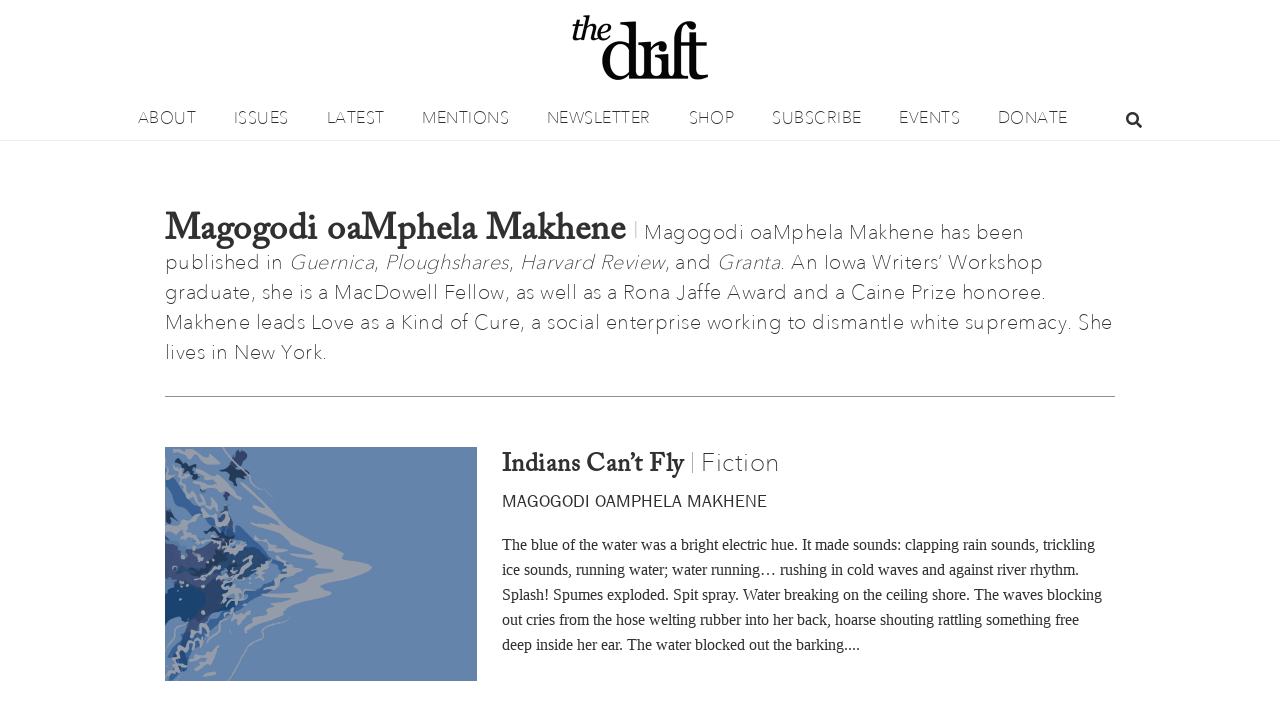

--- FILE ---
content_type: text/css
request_url: https://www.thedriftmag.com/wp-content/plugins/drift-paywall/public/css/drift-paywall-plugin-public.css?ver=2.0.2
body_size: 1872
content:
body.dpp-popup-shown{
	margin-bottom: 120px;
}
.substack-signup {
	display: flex;
	justify-content: center;
}

body.dpp-popup-shown-locked .dpp-popup-wrapper{
	position: relative;
	margin-bottom: -30px;
}
body.dpp-popup-shown-locked .dpp-popup-wrapper .dpp-popup{
	height: 100%;
	padding: 90px 0;
	position: relative;
}


body.page.page-template-default #primary {
	max-width: 1020px;
	margin: 0 auto;
}
 
.dpp-popup-wrapper{
	position: fixed;
	width: 100%;
	bottom: 0;
	z-index: 1000;
}

.dpp-popup{
	border-top: solid 4px #0891b2;
	border-bottom: solid 4px #0891b2;
	background-color: #ffffff;
	font-size: 14px;
	width: 100%;
	position: relative;
}

.dpp-popup-mobile-only{
	display: block;
    width: 100%;
}

.dpp-popup-cell.text-center {
	font-weight: bold;
}

.dpp-popup-cell.text-center a:hover {
	color: white !important;
}

.dpp-popup-desktop-only{
	display: none;
}

.dpp-popup-close {
	position: absolute;
	top: 10px;
	right: 0px;
	font-size: 2.5rem;
	font-weight: 700;
	padding: 0.5rem;
	cursor: pointer;
	z-index: 10;
}

.dpp-popup-locked{
	position: relative;
	margin-top: 40px;
}
.dpp-popup-locked .dpp-popup{
	height: 100%;
	padding: 90px 0;
	position: relative;
}

.dpp-popup span a {
	text-decoration: underline !important;
}

.dpp-popup-cell{
	padding: 0px 0px 0px;
	display: flex;
	justify-content: center;
	align-items: center;
	flex-wrap: wrap;
}

.dpp-popup > .container {
	padding-bottom: 2rem;
	padding-top: 2rem;
	padding-bottom: 3rem;
}

.dpp-popup-count-3p5 .dpp-popup-headline {
	margin-top: 2rem;
}

.dpp-popup-headline {
	font-size: 20px;
	font-weight: bold;
	font-family: Adobe-Caslon;
	margin-bottom: 10px;
	margin-top: 20px;
	display: inline-block;
	text-align: center;
}

.dpp-popup-headline a {
	font-family: Adobe-Caslon;
}

.dpp-popup-headline a:hover {
	color: white;
}

.dpp-popup-locked .sub-call .dpp-popup-cell {
	flex-direction: column;
	margin-top: 2rem;
}

.dpp-popup-locked .dpp-popup-headline {
	font-size: 1.7rem;
	line-height: 2rem;
	text-align: center;
	padding-left: 2rem;
	padding-right: 2rem;
}


.dpp-popup-lead{
	font-size: 20px;
	font-weight: bold;
	margin-bottom: 10px;
	display: none;
}

.dpp-popup .btn.btn-primary{
	background-color: #0891b2 !important;
	text-transform: uppercase;
	border: 1px solid #909090;
	border-radius: 9px;
	font-family: proxy-nova;
	margin: 0 3px;
}

.dpp-popup #mc_embed_signup {
	max-width: 550px;
}

.dpp-popup-count-1 .dpp-popup #mc_embed_signup,
.dpp-popup-count-2 .dpp-popup #mc_embed_signup{
	display: none;
}

.dpp-popup #mc_embed_signup .mc-field-group.news_l {
	flex-wrap: nowrap;
}

.dpp-popup #mc_embed_signup .mc-field-group input#mce-EMAIL{
	border: none;
	border-bottom: 2px solid black;
	color: black !important;
	background: transparent;
	text-align: center;
	font-size: 14px;
	width: 100% !important;
	margin: 0 !important;
}

.dpp-popup #mc_embed_signup .mc-field-group input#mce-EMAIL::-webkit-input-placeholder{
	color: #000 !important;
}
.dpp-popup #mc_embed_signup .mc-field-group input#mce-EMAIL::-moz-placeholder{
	color: #000 !important;
}
.dpp-popup #mc_embed_signup .mc-field-group input#mce-EMAIL:-ms-input-placeholder{
	color: #000 !important;
}
.dpp-popup #mc_embed_signup .mc-field-group input#mce-EMAIL::-ms-input-placeholder{
	color: #000 !important;
}
.dpp-popup #mc_embed_signup .mc-field-group input#mce-EMAIL::placeholder{
	color: #000 !important;
}

.dpp-popup #mc_embed_signup input[type=submit]{
	width: auto !important;
	margin: 0 !important;
	padding: 0.5rem;
}

.dpp-popup input[type="submit"],
.dpp-popup a.btn {
	border: 1px solid #909090 !important;
}

.dpp-popup input[type="submit"]:hover,
.dpp-popup a.btn:hover,
.dpp-popup #mc_embed_signup input[type="submit"]:hover {
	border-color: black !important;
	color: black !important;
}

.dpp-popup .mc-field-group.d-flex {
	flex-direction: column;
}
.dpp-popup #mc_embed_signup input[type=submit] {
	margin-top: 1rem !important;
}

.dpp-popup-cell .dpp-popup-btn-subscribe {
	margin-bottom: 1rem !important;
}

.dpp-popup-count-3 .dpp-already-sub-wrap {
	margin-top: 1rem;
	margin-bottom: 3rem;
}

.dpp-popup-locked .already,
.dpp-popup-locked .already a {
	font-size: 1.1rem;
	font-family: 'franklin-gothic';
}

/* Desktop Styles */
@media ( min-width: 768px ){

	.dpp-popup > .container {
		padding-top: 2rem;
	}

	.dpp-popup-count-2p5 .container {
		padding-top: 3rem;
	}

	.dpp-popup-mobile-only{
		display: none;
	}

	.dpp-popup-desktop-only{
		display: inline-block;
	}

	.dpp-popup-cell{
		min-height: 120px;
		padding: 20px 0px;
		display: block;
	}
	
	.dpp-popup-close {
		right: 10px;
	}

	.dpp-popup-headline {
		text-align: right;
		margin-top: 0px;
		padding-top: 0.4rem;
		font-size: 1.6rem;
		line-height: 1.6rem;
		padding-right: 1rem;
	}

	.dpp-popup-count-3 .dpp-already-sub-wrap {
		margin-top: 4rem;
	}

	.dpp-popup-count-3pt5 .dpp-popup-headline {
		text-align: right !important;
	}

	.dpp-popup-lead {
		display: inline-block;
	}

	.dpp-unlock-wrap {
		padding-left: 2rem;
		padding-right: 2rem;
	}

	.dpp-unlock-wrap .dpp-popup-headline {
		text-align: center;
	}

	.dpp-popup .col-12{
		border-right: 1px solid black;
	}
	.dpp-popup .col-12:last-child{
		border-right-width: 0px;
	}

	.dpp-popup-count-1 .dpp-popup #mc_embed_signup,
	.dpp-popup-count-2 .dpp-popup #mc_embed_signup{
		display: block;
	}

	.dpp-popup .btn.dpp-popup-btn-subscribe {
		margin-top: 0;
		font-size: 1.3rem;
		padding: 0.5rem 2rem;
	}

	.dpp-popup-count-3pt5 .container {
		padding-top: 3rem;
	}
	
	.dpp-popup-count-3 .dpp-popup .btn.dpp-popup-btn-subscribe, 
	.dpp-popup-count-4 .dpp-popup .btn.dpp-popup-btn-subscribe,  
	.dpp-popup-count-5 .dpp-popup .btn.dpp-popup-btn-subscribe{
		margin-bottom: 2rem;
	}

	.dpp-popup-count-3 #mc_embed_signup {
		margin-left: auto;
		margin-right: auto;
	}

	.dpp-popup-count-4 .dpp-popup .dpp-popup-headline,
	.dpp-popup-count-5 .dpp-popup .dpp-popup-headline {
		padding-left: 1rem;
		font-size: 1.6rem;
		line-height: 1.6rem;
	}

	.dpp-popup-count-4 .dpp-popup .dpp-popup-headline, 
	.dpp-popup-count-5 .dpp-popup .dpp-popup-headline {
		width: 100%;
	}

	.dpp-popup-locked .sub-call .dpp-popup-cell {
		flex-direction: column;
		margin-top: 0;
		justify-content: center;
		height: 100%;
		display: flex;
	}

	.dpp-popup-locked .sub-call .dpp-popup-cell span {
		font-size: 1.4rem;
	}

	.dpp-popup-count-1 .lh-column,
	.dpp-popup-count-1 .dpp-email-wrap,
	.dpp-popup-count-2 .lh-column, 
	.dpp-popup-count-2 .dpp-email-wrap {
		text-align: center;
	}

	.dpp-popup-count-1 .dpp-email-wrap,
	.dpp-popup-count-2 .dpp-email-wrap {
		padding-left: 3rem;
		padding-right: 3rem;
	}
}

/* Extra Big Styles */
@media ( min-width: 1100px ){
	.dpp-email-wrap {
		padding-left: 3rem;
		text-align: center;
	}

	.dpp-popup-headline {
		font-size: 2.2rem;
		line-height: 2.2rem;
	}

	.dpp-popup-count-4 .dpp-popup .dpp-popup-headline,
	.dpp-popup-count-5 .dpp-popup .dpp-popup-headline {
		padding-left: 1rem;
		font-size: 2rem;
		line-height: 2rem;
	}

	.dpp-popup-locked .dpp-popup-headline {
		font-size: 2rem;
		line-height: 2.4rem;
		text-align: center;
		padding-left: 2rem;
		padding-right: 2rem;
	}

	.dpp-popup-count-1 .dpp-email-wrap,
	.dpp-popup-count-2 .dpp-email-wrap {
		padding-left: 2rem;
		padding-right: 0;
	}
}

/* Sign Up Page */

body.page.account-page .footerFullMenu,
body.page.account-page .footer_style_new{
	width: 100%;
}

#dpp_loginform {
	margin-top: 1rem;	
}

#dpp_loginform a{
	text-decoration: underline;
}

#dpp_loginform p.login-password,
#dpp_loginform p.login-username {
	margin-bottom: 0.5rem;
}

#dpp_loginform p.login-password label,
#dpp_loginform p.login-username label {
	display: none;
}

#dpp_loginform input#user_login,
#dpp_loginform input#user_pass{
	clear: both;
    background-color: #f6f6f6 !important;
	color: #000 !important;
    border: 0 none;
    border-radius: 4px;
    transition: all 0.23s ease-in-out 0s;
    cursor: pointer;
    display: inline-block;
    font-size: 17px;
    font-weight: normal;
    height: 32px;
    line-height: 32px;
    margin: 0 5px 10px 0;
    padding: 0 22px;
    text-decoration: none;
    vertical-align: top;
    white-space: nowrap;
	width: 100%;
	max-width: 400px;
}


#dpp_loginform input[type=submit]{
	clear: both;
    background-color: #CBCBCB !important;
	color: #000 !important;
    border: 0 none;
    border-radius: 4px;
    transition: all 0.23s ease-in-out 0s;
    cursor: pointer;
    display: inline-block;
    font-size: 17px;
    font-weight: normal;
    height: 32px;
    line-height: 32px;
    margin: 0 5px 10px 0;
    padding: 0 22px;
    text-align: center;
    text-decoration: none;
    vertical-align: top;
    white-space: nowrap;
    width: auto;
}

#dpp_loginform #rememberme {
    width: 0.9em;
    height: 0.9em;
    background-color: white;
    border-radius: 50%;
    vertical-align: middle;
    border: 1px solid #ddd;
    -webkit-appearance: none;
    outline: none;
    cursor: pointer;
}

#dpp_loginform #rememberme:checked {
    background-color: gray;
}

#dpp-sign-in-shortcode {
	text-align: center;
}

#dpp-sign-in-shortcode h3{
	text-align: center;
}
#dpp-sign-in-shortcode .auth0-lock.auth0-lock .auth0-lock-form .auth0-lock-alternative{
	margin-top: 0px;
}

body.logged-in li.dpp-nav-signin{
	display: none;
}
body:not(.logged-in) li.dpp-nav-account{
	display: none;
}

.auth0-lock-header {
	display: none !important;
}

input[type="password"].wpfs-form-control {
	background: #f6f6f6 !important;
	border-radius: 0 !important;
}

.auth0-lock-social-button[data-provider="facebook"] {
	background-color: #3b5998 !important;

	-webkit-appearance: none;
}

.auth0-lock-social-button[data-provider^="google"] {
	background-color: #4285f4 !important;
	-webkit-appearance: none;
}

@media print {
    .dpp-popup-count-1,
    .dpp-popup-count-2,
    .dpp-popup-count-2pt5,
    .dpp-popup-count-3,
    .dpp-popup-count-3pt5,
    .dpp-popup-count-4,
    .dpp-popup-count-5 {
        display: none;
    }
}


--- FILE ---
content_type: text/css
request_url: https://www.thedriftmag.com/wp-content/themes/drift/assets/css/custom-updated.css?ver=1760131644
body_size: 15053
content:
/* devel for better dono and subscribe */
.drift-subscriptions-entry-field input {
    border: 1px solid #e6e6e6;
    border-radius: 4px;
    padding: 0.75rem;
    display: block;
    font-weight: 400;
    line-height: 1.15;
    width: 100%;
}

.drift-subscriptions-form-option-standalone label {
    width: 100%;
}


.drift-subscriptions-form-option-standalone {
    margin: 0;
    box-sizing: border-box;
    padding: 0;
}

.drift-subscriptions-like-stripe-label {
    font-size: 10pt;
    line-height: 1.5;
    margin-bottom: 8px;
}

.drift-subscriptions-previous-button {
    border: 1px solid;
    border-radius: 1px;
    background-color: #000;
    color: #fff;
    width: 40px;
    margin-right: 5px;
}

.form-stage-header-inner {
    display:inline-block;
}

#late-stage-header {
    width: 100%;
    font-family: -apple-system, BlinkMacSystemFont, "Segoe UI", Roboto, Oxygen, Ubuntu, Cantarell, "Open Sans", "Helvetica Neue", sans-serif;
    font-size: 14pt;
    padding-top: 10px;
    text-align: left;
}

.embedded-checkout-container .notice-outer {
    padding-top: 1rem;
}

.notice-outer .back-to-choice-button {
    top: 1rem;
    right: 0px;
}

.login-group {
    display: flex;
    position: relative;
    width: 300px;
    margin: 0 auto;
    font-family: proxy-nova;
    font-size: 13pt;
}

.login-button-group {
    display: flex;
    justify-content: center;
    font-family: proxy-nova;
    font-size: 14pt;
}

.login-buttons-container {
    padding-top: 2rem;
}

.login-buttons-container .login-group {
    display: block;
    width: 50%;
    margin: 0 auto;
}

.label-left {
   width: 35%
}

.input-right {
    width: 30%
}

article.account-page .entry-title {
    margin-bottom: 1rem !important;
}

.login-update-notice {
    margin-bottom: 20px;
}

.logout-container {
    margin-top: 1rem;
    font-size: 16pt;
}

.notice-container p {
    margin-bottom: 5px;
}

.notice-container {
    padding: 20px 10px;
    border: 1px solid #000;
    border-radius: 6px;
    background-color: #fff1e2;
}

.notice-heading {
    font-family: 'Adobe-Caslon';
    font-size: 16pt;
    padding-bottom: 10px;
}

.embedded-checkout-container .notice-heading {
    font-size: 18pt;
}

.embedded-checkout-container .notice-container {
    font-size: 18pt !important;
}

.account-subscription {
    display: flex;
    flex-direction: row;
    font-family: proxy-nova;
    padding-bottom: 5px;
}

.account-subscriptions-group {
    padding-top: 20px;
    padding-bottom: 20px;
}

.account-subscription-group-label {
    font-family: 'Adobe-Caslon';
    font-size: 20pt;
    padding-bottom: 20px;
}

.account-subscription div {
    width: 35%;
    padding-left: 5px;
    padding-right: 5px;
}
.account-subscription .subscription-label {
    width: 45%;
}
.account-subscription .subscription-amount {
    width: 20%;
}

.flex-container {
    display: flex;
    width: 220px;
}

@media (max-width: 767px) {
    .choose-subscription-form .flex-container {
        width: 290px;
    }
}
@media (min-width: 768px) {
    .choose-subscription-form .flex-container {
        width: 320px;
    }
}



@media (max-width: 768px) {
    .choose-subscription-form .drift-subscriptions-form-option {
        width: 55%
    }

    .choose-subscription-form .drift-subscriptions-form-option.drift-subscriptions-bonus-option {
        width: 100%
    }
}

.product-left {
    flex: 3;
}

.price-right {
    /*flex: 1; */
    text-align: right;
}

@media (max-width: 768px) {
    .choose-subscription-form .drift-subscriptions-form-option {
        width: 55%
    }

    .choose-subscription-form .drift-subscriptions-form-option.drift-subscriptions-bonus-option {
        width: 100%
    }
}

.central-form-options {
    display: flex;
    justify-content: center;
    flex-wrap: wrap;
}

@media (max-width: 500px) {
    .central-form-options {
        display: block;
    }
}

.central-form-options .drift-subscriptions-form-option {
    text-align: left;
}

.payment-form-subheading {
    position: relative;
    text-align: left;
    font-size: 12pt;
    margin-bottom: 19px;
    font-family: proxy-nova;
}

.drift-subscriptions-input {
    position: absolute;
    clip: rect(0,0,0,0);
    pointer-events: none;
}

.input[type="checkbox"].drift-subscriptions-input {
    width: 20px;
}

.drift-subscriptions-label {
    font-size: 13pt;
    color: #303030;
    font-weight: 400;
    font-family: proxy-nova;
    padding-left: 2rem;
    margin-left: 0;
    margin-bottom: 0;
    vertical-align: baseline;
    display: inline-block;
    width: 100%;
    cursor: pointer;
}

input[type="radio"] + .drift-subscriptions-label:before {
    content: "";
    background-color: #fff;
    border: 1px solid #303030;
    border-radius: 50%;
    box-sizing: border-box;
    transition: border-color 0.3s ease, box-shadow 0.3s ease;
    z-index: 1;
    height:20px;
    width: 20px;
    position: absolute;
    top: 1px;
    left: 0px;
}

input[type="radio"] + .drift-subscriptions-label:after {
    content: "";
    background: #000;
    border: 1px solid black;
    box-sizing: border-box;
    transition: border-color 0.3s ease, box-shadow 0.3s ease;
    z-index: 1;
    border-radius: 50%;
    position: absolute;
    top: 4px;
    left: 3px;
    width: 14px;
    height: 14px;
    display: none;
}

.options-cluster {
    margin-bottom: 19px;
}

.drift-subscriptions-form-option {
    position: relative;
    display: flex;
}

.drift-subscriptions-label {
    width: 50%;
    text-align: left;
}

.drift-subscriptions-check-label {
    width: 100%
}

.drift-subscriptions-form input[type="radio"]:checked+label:after{
    display: block;
}

.drift-subscriptions-bonus-option {
    text-align: left;
    width: 100%;
    padding-left: 0.5rem;
}

input[type="checkbox"] + .drift-subscriptions-check-label:before {
    content: "";
    background-color: #fff;
    border: 1px solid #303030;
    border-radius: 10%;
    box-sizing: border-box;
    transition: border-color 0.3s ease, box-shadow 0.3s ease;
    z-index: 1;
    height:20px;
    width: 20px;
    position: absolute;
    top: 2px;
    left: 0px;
}

input[type="checkbox"]:checked + .drift-subscriptions-check-label:after {
    background-image: var(--check-img);
    background-size: 24px;
    content: "";
    height:20px;
    width: 20px;
    box-sizing: border-box;
    transition: border-color 0.3s ease, box-shadow 0.3s ease;
    z-index: 1;
    position: absolute;
    top: 1px;
    left: -2px;
}

.drift-subscriptions-button {
    appearance: button;
    backface-visibility: hidden;
    background-color: #0e90cc;
    border-radius: 6px;
    border-width: 0;
    box-shadow: rgba(50, 50, 93, .1) 0 0 0 1px inset,rgba(50, 50, 93, .1) 0 2px 5px 0,rgba(0, 0, 0, .07) 0 1px 1px 0;
    box-sizing: border-box;
    color: #fff;
    cursor: pointer;
    height: 44px;
    font-size: 20px;
    line-height: 1.15;
    margin: 12px 0 0;
    position: relative;
    user-select: none;
    -webkit-user-select: none;
    touch-action: manipulation;
    width: 100%;
    font-family: proxy-nova;
}

.drift-subscriptions-button:disabled {
    cursor: wait;
    background-color: rgba(143, 166, 179, 0.3);
}

.drift-subscriptions-button:focus {
    box-shadow: rgba(50, 50, 93, .1) 0 0 0 1px inset, rgba(50, 50, 93, .2) 0 6px 15px 0, rgba(0, 0, 0, .1) 0 2px 2px 0, rgba(50, 151, 211, .3) 0 0 0 4px;
}

@media (min-width: 768px) {
    .drift-subscriptions-form {
        margin-top: 30px;
    }
}

@media (max-width: 767px){
    .drift-subscriptions-form {
        margin-top: 15px;
    }
}

.option-row {
    display: flex;
    flex-wrap: wrap;
    padding-left: 30px;
}

.option-row>* {
    padding-right: 0.15rem;
    padding-left: 0.15rem;
}

.option-column-2 {
    width: 50%;
}

.option-column-3 {
    width: 33.3333%;
}

.option-column {
    flex: 0 0 auto;
    text-align: center;
}

.option-split {
    width: 50.0%;
    flex: 0 0 auto;
    /* less padding for just two options */
    padding-right: 0.05rem;
    padding-left: 0.05rem;
}

label.button-like {
    border-radius: 3px;
    width: 100%;
    border: 1px solid rgb(0 0 0 / 100%);
    text-align: center;
    text-decoration: none;
    vertical-align: middle;
    cursor: pointer;
    font-size: 20pt;
    height: 50px;
    line-height: 44px;
    font-family: -apple-system, BlinkMacSystemFont, Segoe UI, Roboto, Oxygen-Sans, Ubuntu, Cantarell, Helvetica Neue, sans-serif;
}

.option-split label.button-like {
    border-radius: 2px;
}

input.button-like {
    position: absolute;
    clip: rect(0,0,0,0);
    pointer-events: none;
}

.expand-container {
    overflow: hidden;
  }

.expand-contract {
    margin-top: -100%;
    /*transition: all 0.05s;*/
}

.expand-contract.expanded {
    margin-top: 0;
}

.drift-subscriptions-form input.custom-amount {
    width: 6rem;
}

.choose-subscription-form .expand-container {
    padding-top: 10px;
}

.expand-container input[type="email"] {
    width: 20rem;
}

.custom-amount-container {
    font-family: proxy-nova;
    font-size: 13pt;
    display: flex;
    justify-content: right;
    padding-top: 5px;
    padding-right: 20px;
}

.currency-input {
    position: relative;
    width: 6rem;
}

.currency-input > span {
    position: absolute;
    display: block;
    transform: translate(0, -50%);
    top: 50%;
    pointer-events: none;
    width: 25px;
    text-align: center;
    font-style: normal;
}

.currency-input > input {
    padding-left: 25px;
    padding-right: 0;
}

.page-template-checkout .mission_inner_body {
    background-color: #fff1e2;
    min-height: 620px;
}

.page-template-checkout .mission_inner_body > :last-child::after {
    content: "" !important;
}

/* end new donation stuff */

/* Self-Hosted Google Fonts not picking up roboto */
.page-template-mentions .about_r h4 {
    font-family: Roboto, sans-serif;
    font-size: 28px;
    font-weight: 100 !important;
    margin: 0 0 60px;
    text-align: right;
}

/* James Changes */

.event-heading {
    font-family: proxy-nova, -apple-system, BlinkMacSystemFont, 'Segoe UI', Roboto, Oxygen, Ubuntu, Cantarell, 'Open Sans', 'Helvetica Neue', sans-serif;
    font-size: 29px;
    line-height: 1;
}

body,h1,h2,h3,h4,h5,h6,p,a{
    font-family: Avenir-Next-Thin, Arial, sans-serif;
}

p strong {
    font-family: 'Avenir-Bolder', Avenir-Next-Thin;
}

h1.issue_heading b {
    font-family: adobe-caslon, serif;
    font-size: 50px;
    padding-right: 10px;
    text-transform: none;
}

.article_heading h4 a strong {
    font-family: Adobe-Caslon;
}

.latestArticle_Heading p {
    font-family: proxy-nova, -apple-system, BlinkMacSystemFont, 'Segoe UI', Roboto, Oxygen, Ubuntu, Cantarell, 'Open Sans', 'Helvetica Neue', sans-serif;
    font-size: 14px;
}

#footerFullMenu li {
    font-family: Avenir-Next-Thin, sans-serif;
    font-size: 14px;
}

.copyrightSpan {
    color: #fff;
    float: right;
    font-family: Avenir-Next-Thin, sans-serif;
    font-size: 12px;
    font-weight: 500;
    padding-right: 40px;
}

.searchPage_Form_Button {
    border: none;
    font-family: Avenir-Next-Thin, sans-serif;
    font-size: 21px;
    height: 53px;
    padding: 10px 28px;
    position: absolute;
    right: 1px;
    top: 1px;
    width: 125px;
}

.label.wpfs-form-check-label strong,
.label.wpfs-form-check-label,
.ab_part_img_abu div label{
    color: #303030;
    font-family: proxy-nova !important;
    font-size: 18px !important;
    font-weight: 400;
}

/* Chrome, Firefox, Opera, Safari 10.1+ */

/* Microsoft Edge; Internet Explorer 10-11 */
input::placeholder, input:input-placeholder {
    color: var(--gray);
    font-family: proxy-nova, -apple-system, BlinkMacSystemFont, 'Segoe UI', Roboto, Oxygen, Ubuntu, Cantarell, 'Open Sans', 'Helvetica Neue', sans-serif;
}

#mc-embedded-subscribe {
    background: transparent !important;
    border: 1px solid !important;
    border-radius: 9px !important;
    color: #636363 !important;
    font-family: proxy-nova, -apple-system, BlinkMacSystemFont, 'Segoe UI', Roboto, Oxygen, Ubuntu, Cantarell, 'Open Sans', 'Helvetica Neue', sans-serif;
    height: auto !important;
    margin: 0 !important;
    padding: 0;
    padding-left: 20px !important;
    padding-right: 20px !important;
    width: auto !important;
}

.wpfs-form-actions button.wpfs-btn, .but63 {
    background: transparent !important;
    border: 1px solid var(--black) !important;
    border-radius: 9px !important;
    box-shadow: none !important;
    color: #909090 !important;
    cursor: pointer !important;
    display: inline-block !important;
    float: right !important;
    font-family: Avenir-Next-Thin !important;
    font-size: 22px !important;
    font-weight: 400 !important;
    height: unset !important;
    letter-spacing: 0 !important;
    line-height: 13px !important;
    padding: 15px 30px !important;
    transition: all 0.3s ease-out !important;
}

.ab_part_img_abu div label {
    color: #fff;
    font-family: proxy-nova, -apple-system, BlinkMacSystemFont, 'Segoe UI', Roboto, Oxygen, Ubuntu, Cantarell, 'Open Sans', 'Helvetica Neue', sans-serif;
    font-size: 19px !important;
}

button.search-submit {
    background-color: white;
    border: 1px solid #aaa;
    border-radius: 9px;
    color: #aaa;
    cursor: pointer;
    display: inline-block;
    font-family: sans-serif;
    font-size: 15px;
    font-weight: normal;
    height: 32px;
    line-height: 32px;
    padding: 0 22px;
    text-align: center;
    text-decoration: none;
    transition: all 0.23s ease-in-out 0s;
}

.nextIssues::after {
    font-family: Avenir-Next-Thin, sans-serif;
}

.more_link a {
    font-family: Avenir-Next-Thin, sans-serif;
}

.single-post .mission_inner a {
    font-family: inherit;
    position: relative;
    text-decoration: underline !important;
    text-underline-offset: 2px;
}

.share_text_container p {
    color: #303030;
    font-family: Avenir-Next-Thin !important;
    font-size: 15px !important;
    font-style: italic;
    text-transform: uppercase;
}

.more_from_issue .text-treview {
    font-family: georgia;
    font-size: 16px;
    line-height: 1.6em;
    margin-top: 10px;
}

.more_from_issue .com_heading01 p a {
    display: block;
    font-family: franklin-gothic, 'Libre Franklin', sans-serif;
    font-size: 18px;
    font-weight: normal;
    margin-top: 0;
    text-transform: uppercase;
}

.more_from_issue .com_heading01 h4 b a {
    font-family: Adobe-Caslon;
}

.issue_container .com_heading01 h4 b a {
    font-family: Adobe-Caslon;
    font-weight: 600;
}

/* Caption with Femi's name */
.postid-2274 .ab_part_img p.caption {
    font-family: Savoy, 'EB Garamond', Times, serif;
}

.search-term-list .list-feature-info h2 a:first-child {
    font-family: Adobe-Caslon;
    font-weight: 600;
}

.search-term-list .list-feature-info h3 a {
    font-family: franklin-gothic, 'Libre Franklin', sans-serif;
    font-size: 18px;
    font-weight: normal;
    text-transform: uppercase;
}

.search-term-list .list-feature-info p {
    font-family: georgia;
    font-size: 16px;
    margin-bottom: 0;
    margin-top: 20px;
}

.search_container h1.page-title {
    font-family: Adobe-Caslon;
    font-size: 36px;
    font-weight: 600;
    line-height: 0.85;
    margin-bottom: 0;
    padding-bottom: 30px;
    position: relative;
}

.tax-authors .search_container h1.page-title span.author_desc {
    display: inline;
    font-family: Avenir-Next-Thin, sans-serif;
    font-size: 20px;
    font-weight: 300;
    margin-left: 10px;
    position: relative;
}

.about_edtitor b {
    font-family: franklin-gothic, 'Libre Franklin', sans-serif !important;
}

.share_text_container p strong {
    font-family: inherit !important;
}

.mission_inner_body > :last-child::after {
    color: #69A7C2;
    content: "||";
    font-family: Adobe-Caslon;
    font-weight: bold;
    left: 5px;
    position: relative;
}

#ajaxsearchlite1 .probox .proinput input::input-placeholder {
    color: #909090;
    font-family: Avenir-Next-Thin, sans-serif;
}

#ajaxsearchlite1 .probox .proinput input::placeholder {
    color: #909090;
    font-family: Avenir-Next-Thin, sans-serif;
}

#ajaxsearchlite1 .probox .proinput input:input-placeholder {
    color: #909090;
    font-family: Avenir-Next-Thin, sans-serif;
}

#ajaxsearchlite1 .probox .proinput input:placeholder {
    color: #909090;
    font-family: Avenir-Next-Thin, sans-serif;
}

.search-term-list .list-feature-info p a {
    font-family: georgia;
    text-decoration: underline !important;
}

.about_r h3 {
    font-family: Avenir-Next-Thin, sans-serif;
    font-size: 28px;
}

.article_editor a {
    font-family: franklin-gothic, 'Libre Franklin', sans-serif;
    font-weight: normal;
    text-transform: uppercase;
}

.mention_authors p {
    font-family: franklin-gothic, 'Libre Franklin', sans-serif;
    font-size: 16px;
    font-weight: normal;
    line-height: 1.4em;
}

div.asl_w .probox .proinput input {
    font-family: Avenir-Next-Thin !important;
}

.article_sub_heading a {
    font-family: franklin-gothic, 'Libre Franklin', sans-serif;
    font-size: 18px;
    font-weight: normal;
    text-transform: uppercase;
}

.single-post .mission strong, .single-post .mission b {
    font-family: Savoy-Bold, 'EB Garamond Bold', Times, serif;
}

.single-post .article_editor p {
    font-family: franklin-gothic, 'Libre Franklin', sans-serif;
    padding-top: 50px;
    text-transform: uppercase;
}

.single-post .article_editor p b {
    font-family: franklin-gothic, 'Libre Franklin', sans-serif;
    text-transform: uppercase;
}

.postDate {
    color: #ccc;
    font-family: proxy-nova, -apple-system, BlinkMacSystemFont, 'Segoe UI', Roboto, Oxygen, Ubuntu, Cantarell, 'Open Sans', 'Helvetica Neue', sans-serif;
    font-size: 14px;
    font-weight: 600;
    padding-bottom: 60px;
    text-transform: uppercase;
}

.desktop_new_menu ul li a {
    color: #303030;
    display: block;
    font-family: Avenir-Next-Thin, Arial, sans-serif;
    font-size: 16px;
    text-transform: uppercase;
}

.issue_date {
    color: #ccc;
    font-family: proxy-nova, -apple-system, BlinkMacSystemFont, 'Segoe UI', Roboto, Oxygen, Ubuntu, Cantarell, 'Open Sans', 'Helvetica Neue', sans-serif;
    font-size: 14px;
    font-weight: 600;
    text-transform: uppercase;
}

@media (max-width: 1024px) {
    .support_heading h3 {
        font-family: Avenir-Next-Thin, sans-serif;
        font-size: 40px;
        padding-left: 0;
        text-align: left;
    }
}

@media (max-width: 1023px) {
    .td-overlay-box ul li a {
        color: #303030;
        display: inline-block;
        font-family: Avenir-Next-Thin, sans-serif;
        font-size: 20px;
        font-weight: bolder;
        letter-spacing: normal;
        text-decoration: none;
        transition: 0.3s;
    }
}

.page-template-mentions .ab_part_mobile p{
    font-family: franklin-gothic, 'Libre Franklin', sans-serif;
    font-size: 18px;
}

.issues_container .com_heading01 h4 + .authors a {
    display: inline-block;
    font-family: franklin-gothic, 'Libre Franklin', sans-serif;
    font-size: 16px;
    font-weight: normal;
    padding-top: 0;
    text-transform: uppercase;
}

/* 2151 = editor's note explaining first issue in print */
/*.postid-2151 .boxzilla-content .serif-hed {
    font-family: Adobe-Caslon;
    font-size: 26px;
    line-height: 26px;
}

.postid-2151 .boxzilla-content .sans-serif-hed {
    font-family: Avenir-Next-Thin;
    font-size: 22px;
    font-weight: 500;
    line-height: 26px;
}*/

.com_heading h3 strong,
.com_heading h3 b,
.com_heading span {
    font-family: Adobe-Caslon;
}

form.search-form {
    display: flex;
    justify-content: center;
    margin-bottom: 1.7rem;
    margin-top: 1.7rem;
}

*, *:focus {
    outline: none;
}

/* fonts were here */

/* now just mission critical fonts */
@font-face {
    font-display: swap;
    font-family: Avenir-Next-Thin;
    src: url("../font/avenir-next-thin.ttf");
}

@font-face {
    font-display: swap;
    font-family: Savoy;
    font-style: normal;
    font-weight: normal;
    src: url('../font/Savoy/Savoy-Regular.woff') format('woff'),
    url('../font/Savoy/Savoy-Regular.woff.svg#Savoy') format('svg');
}

.page-container {
    position: relative;
    min-height: 100vh;
}

.content-wrap {
    padding-bottom: 9.5rem; /* 9.5 rem == footer height */
}

.footer {
    position: absolute;
    bottom: 0;
    width: 100%;
    height: 9.5rem; /* 9.5 rem == footer height */
}

:root{
    --white:#fff;
    --black:#000;
    --back-color:#0067B8;
    --primary-color:#ffd98e;
    --gray: #303030;
    --color__field-border: #909090;
    --color__field-background: #f6f6f6;
    --color__highlight: #0e90cc;
    --color__gray-field: #f6f6f6;
    --link-hover-font-color: var(  --color__highlight );
}

body {
    color: #333;
    letter-spacing: 0.03em;
    line-height: 1.6em;
}

h1,h2,h3,h4,h5,h6,p,a{
    color: #303030;
}

h2 {
    font-size: 45px;
    font-weight: 100;
    line-height: 1.2;
    position: relative;

}

h3 {
    font-size: 40px;
    font-weight: 400;
    letter-spacing: 0;
    line-height: 1.2;
    padding: 10px 0 25px;
    position: relative;
    text-align: left;
}


p{
    color: var(--gray);
    font-size: 19px;
    letter-spacing: 0;
    line-height: 1.6em;
    margin-bottom: 25px;
}

.single-post .mission_inner blockquote.margin_block p {
    margin-bottom: 4px;
}


a {
    text-decoration: none!important;
}

img{
    height: auto;
    max-width: 100%;
    width: auto;
}

.desktop-logo {
    margin: auto;
    width: 8.5rem;
}

.td-mobile-logo img {
    width: 100%;
}

.issue_div_left img {
    width: inherit;
}

ul{list-style: none;
    margin: 0;
    padding: 0;
    text-decoration: none;
}

/* HEADER START
========================================== */
.nav{
    justify-content: space-between;
}

.nav>li {
    display: block;
    position: relative;
}

.nav > li > a {
    color: #333;
    display: block;
    font-size: 16px;
    padding: 25px 15px;
    position: relative;
    text-transform: uppercase;
}

#mc_embed_signup_scroll > div {
    width: 400px;
}

.wpfs-btn-primary {
    background: #f0f0f0 !important;
    border: 1px solid #000;
    border-radius: 0 !important;
    color: #000 !important;
    font-weight: 600 !important;
    letter-spacing: 1px !important;
    padding: 0 60px !important;
}

input[type="email"].wpfs-form-control, input[type="text"].wpfs-form-control, .wpfs-form-select select {
    background: #f6f6f6 !important;
    border-radius: 0 !important;
}

.wpfs-form-actions button.wpfs-btn:hover {
    background: #CBCBCB !important;
    color: #000!important;
}

.latest_articles .single_article {
    padding: 0 28px;
}

.article_feaImage {
    width: 100%;
}

.article_feaImage img {
    height: 275px;
    object-fit: cover;
    width: 100%;
}

.row.latest_articles, .latestArticle_Heading {
    margin: auto;
    margin-top: 10px;
    max-width: 94%;
}

.latestArticle_Heading {
    margin-top: 50px;
}

.article_sub_heading strong {
    font-weight: normal;
}

.latestArticle_Heading h1 {
    margin-bottom: 0;
}
.article_heading h4 a:hover{ color: #303030; }

.article_heading a:hover {
    color: #303030;
}

.mt_wrap {
    margin-top: 30px;
}
.custom_wrap{  margin:auto; width: 94%; }

.article_span {
    font-size: 19px;
    font-weight: bold;
    position: relative;
    top: -4px;
}

.article_heading {
    margin-top: 30px;
}

.article_sub_heading{ margin-top: 10px; }

.support_heading::before {
    color: #9800ff;
    content: "|";
    font-size: 52px;
    font-weight: bold;
    position: absolute;
    top: 20px;
}

.support_us_pipe{color: #9800ff;
    font-size: 23px;
    position: relative;
    top: -3.5px;}

.support_heading h3 {
    font-size: 40px;
    padding-left: 38px;
}

.signup4mail_Right #mc_embed_signup {
    margin-top: 20px;
}

.footerNew_middle_inner #mc_embed_signup {
    z-index: 5;
}

.signup4mail_Right .news_l input {
    width: 100% !important;
}

.signup4mail {
    background: #f5f5f6;
    padding: 30px 10px;
}

.signup4mail {
    position: relative;
}
.footerNew_middle h3 u,
.signup4mail_Left h3 u {
    text-decoration-thickness: 2px;
}

.footerNew_middle h3,
.signup4mail_Left h3 {
    font-size: 30px;
    padding-bottom: 8px;
    padding-left: 38px;
    padding-top: 13px;
}

.support_subheadings h3 {
    font-size: 29px;
    font-weight: 600;
    margin-top: 23px;
    text-align: right;
    text-transform: uppercase;
}

.support_content p {
    font-size: 18px;
    margin: auto;
}
.signup4mail_BG #mc_embed_signup .mc-field-group input#mce-EMAIL{ background: #f5f5f6; }

.issuesMoreIcon img {
    width: 94px;
}

.issues_list_ul.row {
    width: 100%;
}

.issues_list_ul li::before {
    bottom: 0;
    content: counter(list-item)'.';
    font-size: 33px;
    font-weight: 700;
    left: -25px;
    position: absolute;
}

.issues_list_ul li {
    height: 184px;
    list-style: none;
    width: 200px;
}

.issues_image img {
    height: 185px;
    object-fit: cover;
    width: 185px;
}

.footerNewLogo img {
    margin-left: 30px;
    width: 145px;
}


.footer_style_new {
    overflow: hidden;
}

.footerNew_middle #mc_embed_signup {
    clear: none;
    float: right;
    position: relative;
    top: 9px;
    width: calc(100% - 280px);
}

.footerNew_middle #mc_embed_signup .mc-field-group input#mce-EMAIL {
    width: 100% !important;
}
.footerNew_middle .news_l input{ width: 380px !important; }

.footerFullMenu {
    background: #000;
    overflow: hidden;
}

#footerFullMenu li a {
    color: #fff;
    text-transform: uppercase;
}

#footerFullMenu {
    display: flex;
    justify-content: space-between;
    padding-left: 70px;
    padding-right: 70px;
    text-align: center;
}

.nextIssues {
    position: absolute;
    right: 3%;
    top: 24%;
}

.searchPage_Form_container {border-bottom:0;
    margin-bottom: 30px;
    padding-bottom: 30px;
}
.searchPage_Form_container::after{ clear: both; content: ""; display: block; width: 100%; }

.searchPage_Form { float:none;margin: 0 auto;
    max-width: 450px;
    position: relative;
    width: 100%;
}

.searchPage_Form_Box {
    border: 1px solid #848484;
    border-radius: 2px;
    float: left;
    height: 55px;
    padding-left: 50px;
    padding-right: 150px;
    width: 100%;
}

.search_icon_custom {
    font-size: 18px;
    left: 20px;
    position: absolute;
    top: 20px;
}

.searchPage_Form_Box:focus {
    border-color: #000;
    outline: none;
}

.searchPage_Form_Button:focus {
    outline: none;
}

@media(min-width: 768px){

    .navbar-header{display: none;}

}

/* HEADER END
========================================== */

.drift_container {
    left: 50%;
    max-width: 100%;
    padding: 30px;
    position: absolute;
    top: 50%;
    transform: translate(-50%, -50%);
    width: 1140px;
}

.com_logo img{
    display: block;
    margin: auto;
    max-height: 80px;
}

.drift_container h6{
    color: #000;
    font-size: 25px;
    font-weight: 300;
    margin-bottom: 0;
    text-align: center;
}

.drift_container h6 span {
    display: block;
    margin-bottom: 3px;
}

.drift_container h6 a {
    color: #4D788C;
    text-decoration: underline !important;
}

.drift_container h6 a:hover {
    color: #4D788C;
}

.drift_container h6 b {
    color: #4D788C;
    font-weight: 900;
    text-transform: uppercase;
}

.drift_title {
    font-size: 55px;
    font-weight: 600;
    margin-bottom: 40px;
    margin-top: 0;
    text-align: center;
    text-transform: uppercase;
}

.social_link{
    justify-content: center;
    width: 100%;
}

.wpfs-form-actions button.wpfs-btn.disableButton {
    background: #CBCBCB !important;
    pointer-events: none;
}

.social_link li,
.social_link li a{
    color: #000;
    font-size: 25px;
}

.social_link li a {
    color: #4D788C;
    padding-left:  10px;
    padding-right: 10px;
}

.social_link li:first-child {
    line-height: 32px;
    padding-right: 18px;
}

.social_link li a i {
    font-size: 32px;
}

.news_l {
    align-items: center;
}

.news_l label{display: none !important;}

.news_l input{
    border: 0 solid #000 !important;
    border-bottom: 1px solid #000 !important;
    font-size:  20px !important;
    width: 400px  !important;
}

.but61{
    background: #636363;
    border: 2px solid #636363;
    color: #fff !important;
    cursor: pointer;
    display: inline-block;
    font-size: 18px;
    height: 48px;
    line-height: 42px;
    padding: 0 15px;
    text-transform: capitalize;
}

.but61:hover{
    background: #000;
    border: 2px solid #000;
}

.ab_part_l {
    justify-content: center;
    position: relative;
    text-align: right;
    top: 0;
    width: 50%;
}

.ab_part_linner{
    margin-left: -15px;
    width: calc(100% + 30px);
}

.ab_part_img{
    position: relative;
    right: 10px;
}

.ab_part_img img {
    display: block;
    height: 100%;
    width: 100%;
}

.ab_part_img_abu{
    align-items: flex-end;
    display: flex;
    flex-wrap: wrap;
    height: 100%;
    justify-content: flex-start;
    position: absolute;
    top: 0;
    width: 100%;

}

input.unfocus_email::placeholder { font-size: 0; }

.radio02{
    display: flex;
    flex-wrap: wrap;
    justify-content: flex-start;
    padding: 20px 0 30px 27px;
}

.radio02 input{
    height: 25px;
    margin: 0;
    padding: 0;
    width: 25px;
}

.radio02 label{
    font-size: 20px;
    letter-spacing: .00;
    margin: 0;
    padding-left: 15px;
}

.ab_part_r{margin: auto;
    width: 50%;
}

.com_heading h3 {
    font-size: 36px;
}

.donate-subscribe_txt .com_heading h3 {
    text-transform: none;
}

.com_heading h3 b,
.com_heading h3 strong {
    font-size: 40px;
    font-weight: bold;
}

.single-mention .com_heading h3 b{ font-size: 50px; }

.com_heading span {
    color: #909090;
    display: inline;
    font-size: 30px;
    position: relative;
    top: 5px;
    vertical-align: top;
}

.single-mention .com_heading span {
    font-size: 35px;
}

.mentions .com_heading span {
    font-size: 35px;
}

.high-title {
    border-bottom: 1px solid black;
    display: flex;
    top: 0;
    width: 100%;
}

.high-title h3 {
    padding: 0;
}

.high-title-container .contact01,
.page-template-subscribe .contact01,
.page-template-donate .contact01,
.page-template-about-page .contact01,
.page-template-mentions .contact01,
.single-mention .contact01,
.single-post .contact01
{
    align-items: center;
    flex-wrap: wrap;
    height: 100%;
    margin: 20px 0 0 20px;
    max-width: 490px;
}

.contact01 p{
    font-size: 20px;
    line-height: 1.3em;
}

/* FOOTER */

.e_add{
    justify-content: flex-end;
}

.f_three{justify-content: flex-end;}

ul.f_menu.nav {
    width: 750px;
}

ul.social_icons {
    align-items: center;
    display: flex;
}

ul.social_icons li {
    padding: 0 15px;
}

ul.social_icons li  i.fa,
ul.social_icons li  i.fab{
    font-size: 32px;
}

.but62{
    border: 1px solid var(--gray);
    border-radius: 13px;
    color: var(--gray);
    cursor: pointer;
    font-size: 20px;
    padding: 6px 45px;
    text-transform: capitalize;
}

#mc_embed_signup form{
    padding: 5px 0 !important;
}

#mc_embed_signup {
    background: transparent !important;
}

#mc-embedded-subscribe ~ .mce_inline_error {
    background-color: transparent !important;
    color: #b70404 !important;
    font-size: 13px !important;
    font-weight: bold !important;
    left: 0 !important;
    margin: 0 !important;
    max-width: 100%;
    padding: 0 !important;
    position: absolute;
    text-align: center;
    top: 80%;
    width: calc(490px - 195px);
}

.wpfs-form-actions{
    float: right !important;
}

.ab_part_linner .wpfs-w-45 {
    max-width: 100% !important;
}

/* SUBSCRIBE */



#wpfs-form-get-parameters--ZTI4NGY ~ .wpfs-form-check-group {
    align-items: center;
    background-color: rgb(255 255 255 / 100%);
    background-repeat: no-repeat;
    background-size: auto 220px;
    display: flex;
    height: 230px;
    justify-content: center;
    padding: 45px;
    position: relative;
}


.page-template-page-templatessubscribe-php #wpfs-form-get-parameters--ZTI4NGY ~ .wpfs-form-check-group{display: none;}

.ab_part_l .wpfs-form-check-group .wpfs-form-check-group-title {
    display: none;
}

.ab_part_l .wpfs-form-check-group .wpfs-form-check {
    display: block;
    margin: 15px auto;
    position: relative;
    width: 200px;
    z-index: 9;
}

.page-template-subscribe .ab_part_l .wpfs-form-check-group .wpfs-form-check {
    display: block;
    float: none;
    max-width: 300px;
    padding: 0 15px;
    position: relative;
    width: 100% !important;
}

/* media css */

/* James Zone */

.log-in-alert a {
    text-decoration: underline !important;
}

.account-managment .wpfs-form-actions {
    display: flex;
    flex-direction: column;
}

.account-managment .wpfs-form-actions .wpfs-btn-primary {
    margin-left: 0;
    margin-right: auto !important;
}

.account-managment .wpfs-form-actions .wpfs-nav-back-to-email-address {
    display: block;
    margin-left: 0;
    margin-right: auto !important;
    margin-top: 1rem;
}

span.author_desc a{
    color: #68b3cc;
}

.page .entry-content {
    padding-left: 1rem;
    padding-right: 1rem;
}

.page .wpfs-form-actions {
    padding-bottom: 4rem;
    width: 100%;
}

#wpfs-enter-email-address-form,
#wpfs-enter-security-code-form{
    height: 100vh;
    max-height: 420px;
}


input[id*='search-form'] {
    border: none;
    border-bottom: 1px solid black;
    margin-right: 1rem;
}

button.search-submit:hover {
    background-color: #CBCBCB !important;
    border: 1px solid black;
    color: #000 !important;
}

.openMobMenuIcon {
    cursor: pointer;
}

.td-overlay-box {
    height: 0% !important;
}

.td-overlay-box.main-nav-open {
    height: 100% !important;
}

.td-overlay-box.mob_menu_open {
    border-top: 1px solid #efefef;
}

#myMobileNav {
    overflow-y: hidden;
}

@media (min-width: 515px) {
    input[id*='search-form'] {
        max-width: 500px;
        width: 50%;
    }
}

@media(min-width: 768px){
    .footerNew_middle {
        padding-left: 40px;
        padding-right: 40px;
    }

    .footerNewSocials ul {
        margin-left: 63px;
        gap: 5px;
    }

    form.search-form {
        margin-bottom: 3rem;
    }

    .page-template-subscribe .kudossubscribe form.wpfs-form fieldset.wpfs-form-check-group {
        padding: 5px 0;
    }

    .page-template-subscribe .kudossubscribe .wpfs-form-check-group .wpfs-form-check .wpfs-form-check-label {
        display: inline-block;
        font-size: 18px;
        padding-left: 50px;
    }

    .page-template-subscribe .constrained.new::after {
        left: 2.5rem !important;
    }

    .page-template-subscribe .kudossubscribe .wpfs-form-check .wpfs-form-check-label strong {
        font-size: 18px !important;
    }

}

@media(max-width: 1023px) {
    .page-template-subscribe .kudossubscribe form.wpfs-form fieldset.wpfs-form-check-group{
        margin-left: -15px;
        width: calc(100% + 30px);
    }

    .com_heading span {
        top: 1px;
    }

    .issues_list_ul li {
        margin-bottom: 30px;
        margin-right: 50px;
    }
}

@media (min-width: 768px)and (max-width:1025px){
    .issues_list_ul.row {
        margin-top: 0;
    }
}

@media(min-width: 768px)and (max-width: 999px){
    ul.f_menu.nav {
        width: 400px;
    }

}

@media(max-width: 767px) {
    .page-template-subscribe .kudossubscribe .wpfs-form-check-group .wpfs-form-check .wpfs-form-check-label{
        display: inline-block;
        font-size: 18px;
        padding-left: 50px;
    }

    .signup4mail_Left::before {
        font-size: 19px;
        top: 12px;
    }
    .signup4mail_Right #mc_embed_signup{ margin-top: 0; }

    .signup4mail {
        padding-bottom: 0;
        padding-top: 20px;
    }

    .nextIssues {
        position: relative;
        right: unset;
        top: unset;
    }

    ul.social_icons {
        flex-wrap: wrap;
        float: none;
        justify-content: flex-end;
        margin: 0 auto 10px;
        text-align: center;
        width: auto;
        width: 140px;
    }

    ul.social_icons li {
        margin: auto;
        margin-bottom: 10px;
    }

    .nextIssues::after {
        content: "More Issues";
        font-size: 32px;
        left: -20px;
        position: relative;
        top: 6px;
    }

    .issues_list_ul.row{ margin: auto; }

    .issues_list_ul li {
        height: auto;
        margin-bottom: 40px;
        width: auto;
    }

    .more_link a {
        color: #8C00FF;
        font-size: 30px;
        margin: auto;
        margin-left: 7px;
    }

    .latest_articles .single_article {
        margin-top: 0;
        padding-bottom: 30px;
        padding-left: 0;
        padding-right: 0;
    }

    .latest_articles .single_article:last-child {
        padding-bottom: 0;
    }

    .latestArticle_Heading {
        margin-top: 30px;
    }
    .article_heading{ margin-top: 10px; }

    .signup4mail_Left h3{  font-size: 24px; margin-bottom: 0; padding-left: 0;
        text-align: center; }

    .drift_container {
        padding-top: 0;
    }

    #mc_embed_signup form{
        padding: 10px 0 !important;
        z-index: 99999;
    }

    button.navbar-toggle.collapsed {
        background: transparent;
        border: 1px solid;
        border-radius: 4px;
        cursor: pointer;
        padding: 5px;
    }

    span.icon-bar {
        background: #070707;
        border: 0;
        display: block;
        height: 2px;
        margin: 4px;
        width: 25px;
    }

    .ab_part {
        flex-wrap: wrap;
    }

    .ab_part_r,
    .ab_part_l {
        width: 100%;
    }

    .contact01 {
        margin: 0 !important;
        max-width: 100% !important;
        padding-left: 0;
        padding-right: 0 !important;
    }

    .drift_title {
        font-size: 42px;
    }

    .f_three {
        flex-wrap: wrap;
    }

    ul.f_menu.nav {
        flex-wrap: wrap;
        width: 100%;
    }

    #mc_embed_signup .mc-field-group.news_l  {
        flex-wrap: wrap;
        width: 100%;
    }

    #mc_embed_signup .mc-field-group.news_l input {
        border-radius: 0;
        margin: 0 0 20px !important;
        width: 100% !important;
    }

    .page-template-subscribe .kudossubscribe form.wpfs-form{ padding: 0 !important; }

    .page-template-subscribe .kudossubscribe form.wpfs-form fieldset.wpfs-form-check-group{
        background-size: auto !important;
        margin-left: 0;
        width: 100%;
    }

}

@media (min-width: 381px) and (max-width: 767px) {
    .com_heading span {
        top: 5px;
    }
}

@media(max-width: 480px){
    .mentions_container {
        padding-left: 0;
        padding-right: 0;
    }
}

@media(max-width: 380px){
    .drift_title {
        font-size: 34px;
        margin-top: 15px;
    }

    .com_heading span {
        top: 4px;
    }
}

#mc_embed_signup .mc-field-group input#mce-EMAIL:focus {
    outline: none;
}

.single-post .mission_inner a:hover {
    color: #69a7c2;
}

.wpfs-form {
    margin-left: auto;
    margin-right: auto;
}

.mission_inner p > strong {
    float: left;
    font-size: 68px;
    font-weight: normal;
    padding-right: 5px;
    padding-top: 15px;
}

.about_edtitor {
    font-size: 15px;
    margin-left: auto;
    margin-right: auto;
    margin-top: 50px;
    max-width: 1000px;
    text-transform: uppercase;
}

.share_text_container {
    font-size: 15px;
    margin-left: auto;
    margin-right: auto;
    margin-top: 15px;
    max-width: 1000px;
}

.share_text_container h5 {
    font-size: 17px;
    font-weight: bold;
    padding-bottom: 10px;
    text-transform: uppercase;
}

.more_from_issue {
    padding-top: 75px;
}

section.mission_outer {
    margin: 0 auto;
    max-width: 1000px;
    position: relative;
}

.more_from_issue h1 {
    font-size: 29px;
    font-weight: bold;
    margin-bottom: 35px;
    text-transform: uppercase;
}

.more_from_issue .com_heading01 {
    align-items: center;
    display: flex;
    float: left;
    justify-content: center;
    margin-bottom: 50px;
    max-width: 100%;
    padding-left: 0;
    padding-right: 0;
    width: 1000px;
}

.more_from_issue .com_heading01 p {
    margin-bottom: 0;
}

.moreissue_left {
    float: left;
    width: 311px;
}

.moreissue_left img {
    height: 195px;
    object-fit: cover;
    width: 100%;
}

.moreissue_right {
    float: left;
    padding: 0 25px;
    width: calc(100% - 311px);
}

.moreissue_right.moreIssueFull {
    padding: 0;
    width: 100%;
}

.more_from_issue::after {
    clear: both;
    content: '';
    display: table;
}

.more_from_issue .com_heading01 h4 {
    font-size: 25px;
}

.more_from_issue .com_heading01 span {
    display: inline-block;
    padding-left: 7px;
    padding-right: 7px;
}

.issue_container .com_heading01 h4 b a:hover {
    color: #303030;
}

.issue_container .com_heading01 p a {
    font-size: 15px;
    font-weight: 600;
}

.issue_container .com_heading01 p a:hover {
    color: #303030 !important;
}

.issue_container .com_heading01 a:hover {
    color: #303030;
}

.search-results .wrap {
    margin: 0 auto;
    margin-left: auto;
    margin-right: auto;
    max-width: 1200px;
    padding: 75px 20px;
}

.error404 .wrap {
    margin: 0 auto;
    max-width: 100%;
    padding: 0 15px;
    text-align: center;
    width: 1200px;
}

.page-template-about-page .ab_part {
    align-items: center;
    justify-content: center;
}

.single-post .ab_part  {
    align-items: center;
    justify-content: center;
    margin-top: 0;
    position: relative;
}

.page-template-about-page .ab_part  .contact01 {
    margin-top: 0;
}

.page-template-about .about_r {
    position: relative;
    z-index: 999;
}

.ab_part_img p.caption {
    font-size: 13px;
    line-height: normal;
    margin-bottom: 0;
    margin-top: 10px;
    padding-left: 30px;
    padding-right: 10px;
    text-align: left;
}

.issue_outer .issue_l {
    padding-left: 15px !important;
    position: relative;
    z-index: 999;

}

.wpfs-w-60 {
    position: relative;
    z-index: 999;
}

.about_r {
    position: relative;
    z-index: 999;
}

.about_l h6 {
    text-transform: uppercase;
}

.wpfs-form-control:not(.wpfs-form-control--error):focus {
    border-color: transparent !important;
}

.single-post .contact01 {
    margin-top: 0;
}

.single-post .com_heading h3 {
    padding-bottom: 0;
}

.wpfs-button-group .wpfs-form-check-input:checked + .wpfs-btn-outline-primary {
    background: #909090 !important;
    border-color: #909090 !important;
}

.more_from_issue .com_heading01 h4 b > a {
    font-size: 22px;
}

.search_container {
    margin-left: auto;
    margin-right: auto;
    margin-top: 75px;
    max-width: 980px;
    min-height: 450px;
    padding-left: 15px;
    padding-right: 15px;
    width: 100%;
}

.search-term-list .list-feature-info h2 {
    font-size: 25px;
    margin-bottom: 5px;
    padding-bottom: 0;
}

.search-term-list .list-feature-info h3 {
    font-size: 16px;
    font-weight: normal;
    margin-bottom: 0;
    margin-top: 10px;
    padding-bottom: 0;
    padding-top: 0;
    text-transform: capitalize;
}

.search-term-list .list-feature-img {
    padding-right: 0;
}

.search-term-list .list-feature-img img {
    display: block;
    height: auto;
    object-fit: cover;
    width: 100%;
}

.search-term-list .term-list {
    border-top: 1px solid #909090;
    margin-bottom: 0;
    padding-bottom: 50px;
    padding-top: 50px;
}

.search-term-list .list-feature-info span {
    color: #909090;
    display: inline;
    font-size: 21px;
    position: relative;
    top: 1px;
    vertical-align: top;
}

.tax-authors .search_container h1.page-title span.author_desc::after {
    color: #909090;
    content: '|';
    font-size: 17px;
    left: -10px;
    position: absolute;
    top: 1px;
}

.search-term-list .list-feature-info a:hover {
    color: inherit;
}

.share_text {
    text-transform: uppercase;
}

.share_text a {
    color: var(--issue_color);
}

.search-term-list .list-feature-info h2,
.search-term-list .list-feature-info h3 {
    position: relative;
    z-index: 999;
}

.search-term-list .list-feature-info .link-more {
    display: none;
}

.drift_searchForm {
    display: none;
}

.single-issue .com_heading01 {
    margin-bottom: 20px;
}

.drift_search_link a {
    cursor: pointer;
    position: relative;
    top: 3px;
}

.issues_container .com_heading01 {
    position: relative;
    z-index: 999;
}

#tf-hide-mob.fixed {
    background: #fff;
    position: fixed;
    top: 0;
    width: 100%;
    z-index: 99999;
}

.bredcrum01 {
    margin-top: -15px;
}

.drift_search_link {
    margin-left: 20px;
}

#mc_embed_signup .mc-field-group input#mce-EMAIL {
    border-radius: 0 !important;
    text-align: center !important;
    text-indent: 0 !important;
}

#mc_embed_signup .mcgroup input#mce-EMAIL::input-placeholder {
    color: #909090 !important;
}

#mc_embed_signup .mc-field-group {
    justify-content: center;
    width: 100% !important;
}

#mc_embed_signup .mc-field-group input[type="submit"] {
    background-color: #fff !important;
    color: #909090 !important;
    font-size: 17px !important;
    line-height: 17px;
    margin-left: 30px !important;
    max-height: 34px;
}

.search_container.article_container h4.article_date {
    color: #69A7C2;
    font-size: 20px;
    font-weight: 600;
    padding-bottom: 10px;
    text-transform: uppercase;
}

.search_container.article_container .search-term-list .list-feature-info h3 {
    margin-top: 15px;
}

.search_container.article_container .search-term-list .list-feature-img img {
    height: 365px;
}

.page-template-subscribe input.wpfs-form-control {
    border-color: #f6f6f6 !important;
}

label[for="wpfs-same-billing-and-shipping-address--ZTI4NGY"] {
    display: block;
    line-height: 24px;
    padding-left: 30px;
}

.wpfs-btn-outline-primary:focus,
.wpfs-btn-outline-primary:not(.wpfs-btn-outline-primary--disabled, :disabled):hover {
    border-color: #b6b8c5 !important;
    box-shadow: none !important;
}

.wpfs-btn-outline-primary {
    box-shadow: none !important;
}

.high-title-container .contact01 p,
.page-template-donate .contact01 p,
.page-template-subscribe .contact01 p {
    font-size: 18px;
    line-height: 1.4em;
}

.about_r p a.main_link {
    color: #4D788C;
    text-decoration: underline !important;
}

.about_r p a.main_link:hover {
    color: #07dbdb !important;
}

.about_r h3 b {
    font-size: 40px;
    font-weight: bold;
}

div.asl_r.vertical {
    display: none !important;
}

div.asl_w {
    border: 1px solid #303030 !important;
    border-radius: 0 !important;
    box-shadow: none !important;
}

div[id*='ajaxsearchlite'].wpdreams_asl_container {
    max-width: 100% !important;
    padding-bottom: 3px !important;
    padding-top: 3px !important;
    position: absolute !important;
    right: 15px !important;
    top: 40px !important;
    width: 250px !important;
    z-index: 999 !important;
}

div.asl_m .probox .proclose svg {
    background-color: transparent !important;
    fill: #303030 !important;
}

#ajaxsearchlite1 .probox .proinput input,
div.asl_w .probox .proinput input {
    color: #303030 !important;
    font-size: 14px !important;
    text-shadow: none !important;
}

div.asl_m .probox .proloading {
    display: none !important;
}

div.asl_w .probox .promagnifier .innericon svg {
    width: 18px !important;
}

.ab_part_r.ab_partFULL {
    margin: 100px auto 0;
    width: 100%;
}

.ab_part_r.ab_partFULL .contact01, .ab_part_r.ab_partFULL h3 {
    margin-left: auto;
    margin-right: auto;
    text-align: center;
}

.single-post .mission_inner a:hover,
.single-post blockquote.margin_block p a:hover {
    color: #303030 !important;
}

.article_sub_heading a:hover {
    color: #303030;
}

.footerNew_middle_inner {
    margin: 0 auto;
    width: 100%;
}

.signup4mail_Right #mc_embed_signup .mc-field-group input[type="submit"]:hover,
.footerNew_middle #mc_embed_signup .mc-field-group input[type="submit"]:hover {
    background-color: #CBCBCB !important;
    color: #000 !important;
}

[id*="mention_"] a:hover b {
    color: #303030;
}

.signup4mail_Right #mc_embed_signup #mce-error-response {
    margin-top: 0 !important;
    padding-top: 0 !important;
}

.footerNew_middle #mc_embed_signup #mce-error-response {
    margin-top: 0 !important;
    padding-top: 0 !important;
}

.seeMoreLink {
    clear: both;
    margin-bottom: 35px;
    margin-top: 35px;
    text-align: right;
    width: 100%;
}

.seeMoreLink a {
    display: inline-block;
    font-size: 30px;
    font-weight: 600;
    text-align: right;
}

.single-post .mission b {
    text-align: center;
}

.search-term-list .list-feature-info {
    padding-left: 25px;
    padding-right: 25px;
}

.article_editor {
    font-size: 18px;
}

.issues_container {
    margin: 0;
    position: relative;
    top: -15px;
}

.issue_div_left {
    padding-right: 30px;
    padding-top: 30px;
    text-align: right;
}

.issue_div_right {
    margin-top: 25px;
    max-width: 55%;
}

.desktop_new_menu {
    position: relative;
}

.desktop_new_menu ul {
    align-items: center;
    border-bottom: 1px solid #efefef;
    display: flex;
    justify-content: space-evenly;
    margin-bottom: 40px;
    padding: 10px 100px;
    text-align: center;
}

.desktop_new_menu .desktop-logo {
    align-items: center;
    display: flex;
    justify-content: center;
    margin-bottom: 15px;
    margin-top: 15px;
}

.page-template-subscribe #tf-hide-mob {
    display: block !important;
}

.page-template-donate #tf-hide-mob {
    display: block !important;
}

h1.issue_heading {
    color: #000;
    font-size: 27px;
    font-weight: 600;
    margin-bottom: 0;
    text-transform: uppercase;

}

h1.issue_heading span {
    color: #ccc;
    display: none;
    font-size: 36px;
}

.page-template-latest_articles .search_container.article_container h4.article_date {
    display: none;
}

.single-post figure {
    margin-left: 92px;
}

.mission_outer .mission + .more_from_issue {
    padding-top: 30px;
}

.postid-435 .mission + .more_from_issue {
    padding-top: 0;
}

.mission p span {
    font-size: 19px !important;
}

.contact01.headong0022 .postDate {margin-left:-20px;
    padding-bottom: 0;
    position: absolute;
    top: -50px;
}

.single-post .contact01 .com_heading {
    margin-top: -40px;

}


.footerNewSocials {
    display: block !important;
}


.footerNewSocials ul {
    display: flex !important;
    flex-direction: row;
    align-items: center;
    height: 100%;
    list-style: none;
}
.footerNewSocials li {
    height: 32px;
    width: 32px;
}


@media (max-width: 1280px) {
    .single-post blockquote {
        max-width: 100%;
        right: -175px !important;
        width: 150px !important;
    }
}

@media (max-width: 1199px) {
    .desktop_new_menu ul {
        padding-left: 20px;
        padding-right: 20px;
    }
}

@media (max-width: 1024px) {
    .contact01.headong0022 {
        margin-left: 20px !important;
    }

    #footerFullMenu {
        padding-left: 20px;
        padding-right: 20px;
    }

    .contact01.headong0022 h1 {
        margin-bottom: 20px !important;
    }

    .support_subheadings h3 {
        text-align: left;
    }

    .single-post .pigs_img img {
        width: 100% !important;
    }

    .single-post figure {
        margin: 0 !important;
        width: 100% !important;
    }

    .wpfs-w-60 {
        padding-left: 15px !important;
        padding-right: 15px !important;
    }

    .drift_container h6 {
        font-size: 20px;
        margin-left: auto;
        margin-right: auto;
        max-width: 390px;
    }

    .drift_title {
        font-size: 40px;
    }

    .social_link li, .social_link li a {
        font-size: 22px;
    }

    .social_link li a i {
        font-size: 22px;
    }

    .social_link li:first-child {
        line-height: 22px;
    }

    .footerNewLogo {
        display: none;
    }

    .footerNew_middle, .footerNewSocials {
        flex: 0 0 100%;
        max-width: 100%;
    }

    .support_heading, .support_content, .support_subheadings {
        flex: none;
        max-width: 100%;
        padding-left: 0;
        padding-right: 0;
    }

    .support_content p {
        margin-bottom: 0;
    }

    .support_heading::before {
        display: none;
    }

    .latest_articles .single_article {
        padding-left: 15px;
        padding-right: 15px;
    }
}

@media (max-width: 1152px) {
    .drift_search_link {
        margin-left: 0;
    }

    .signup4mail_Left {
        flex: none;
        max-width: 100%;
    }

    .signup4mail_Right {
        flex: none;
        margin-left: auto;
        margin-right: auto;
        max-width: 100%;
        width: 600px;
    }

    .signup4mail_BG .col-md-1 {
        display: none;
    }

    .signup4mail_Left h3 {
        padding: 0;
        text-align: center;
    }

    .signup4mail_Left::before {
        display: none;
    }

    .nav > li > a {
        font-size: 15px;
    }

    .drift_search_link a {
        top: 0;
    }
}

@media (max-width: 1023px) {
    .single-post .contact01 .article_editor {
        position: relative;
        top: -20px;
    }

    .single-post .contact01 .com_heading {
        margin-top: 0;
    }

    .desktop_new_menu {
        display: none;
    }

    ul.f_menu.nav {
        width: 100%;
    }

    .drift_container h6 {
        max-width: 100%;
    }

    .drift_title {
        font-size: 36px;
    }

    .search_container {
        padding-left: 15px;
        padding-right: 15px;
    }

    div[id*='ajaxsearchlite'].wpdreams_asl_container {
        bottom: -57px !important;
        right: 15px !important;
        top: unset !important;
        width: 90% !important;
    }

    #tf-hide-mob {
        display: none;
    }

    .td-site-mobile-header {
        background-color: #fff;
        border-bottom: 1px solid #efefef;
        margin-bottom: 30px;
        padding-bottom: 20px;
        padding-top: 20px;
        transition: all 0.5s ease-in-out;
        width: 100%;
    }

    .td-site-mobile-header.sticky {
        left: 0;
        padding-bottom: 10px;
        position: fixed;
        top: 0;
        width: 100%;
        z-index: 99999999;
    }

    .td-site-mobile-header-blocking-box {
        display: block;
        padding-bottom: 123.2px;
    }

    .td-site-mobile-header-blocking-box.hidden {
        display: none;
    }

    .td-site-mobile-header.sticky .td-overlay-box {
        top: 80px;
    }

    .td-site-mobile-header .container::after {
        clear: both;
        content: '';
        display: table;
    }

    .td-mobile-menus span {
        color: #303030;
        display: inline-block;
        font-size: 36px;
        margin-left: 15px;
        text-align: left;
    }

    .td-mobile-logo {
        margin-left: auto;
        margin-right: auto;
        max-width: 100%;
        padding: 0;
        position: relative;
        text-align: center;
        width: 130px;
        z-index: 9999999999;
    }

    .td-mobile-menus {
        left: 0;
        padding: 0;
        position: absolute;
        top: 15px;
        width: 100%;
    }

    .td-overlay-box {
        background-color: #fff;
        height: 0%;
        left: 0;
        overflow-x: hidden;
        position: fixed;
        top: 90px;
        transition: 0.5s;
        width: 100%;
        z-index: 999999;
    }

    .seach-mobile-view a {
        font-size: 20px;
        position: absolute;
        right: 15px;
    }

    .td-overlay-content {
        padding-left: 20px;
        padding-right: 20px;
        position: relative;
        top: 45px;
        width: 100%;
    }

    .td-overlay-box li {
        display: block;
        line-height: normal;
        list-style: none;
        padding: 10px 10px 10px 30px;
    }

    .td-overlay-box .closebtn {
        color: #303030;
        font-size: 46px;
        position: absolute;
        right: 15px;
        text-decoration: none;
        top: 10px;
    }

    .td-site-mobile-header div[id*='ajaxsearchlite'].wpdreams_asl_container {
        width: 350px !important;
        z-index: 99999999 !important;
    }

    .td-site-mobile-header .container {
        max-width: 100%;
        position: relative;
    }

    .ab_part_linner {
        width: 90% !important;
    }

}

@media (max-width: 823px) {
    .contact01.headong0022 .postDate {
        top: -20px;
    }

    .copyrightSpan {
        font-size: 11px;
        padding-right: 15px;
    }

    #footerFullMenu li {
        font-size: 12px;
    }
}

@media (max-width: 768px) {
    .single-post .mission_inner {
        max-width: 400px;
    }

    .article_feaImage img {
        height: auto;
    }

    #mc_embed_signup .mc-field-group input[type="submit"] {
        margin-left: 20px !important;
    }

    .page-template-donate .the-drift-logo-mb,
    .page-template-subscribe .the-drift-logo-mb {
        display: none;
        position: relative;
        text-align: center;
        top: 15px;
        z-index: 9999;
    }

    .the-drift-logo-mb img {
        height: 45px;
        margin-bottom: 10px;
        width: auto;
    }

    .page-template-donate #tf-hide-mob,
    .page-template-subscribe #tf-hide-mob {
        display: none !important;
    }

    .footerNewSocials {
        padding-bottom: 7px;
    }

    .footerNewSocials ul {
        gap: 15px;
        justify-content: center;
        align-items: end;
    }
}


@media (max-width: 767px) {
    .page-template-mentions .ab_part {
        padding-left: 15px;
        padding-right: 15px;
    }

    .contact01.headong0022 .postDate {
        top: -10px;
    }

    .contact01.headong0022 {
        margin-left: 0 !important;
    }

    .single-post blockquote {
        margin-top: 30px !important;
        padding-left: 0 !important;
        position: static !important;
        width: 100% !important;
    }

    .single-post .mission_inner {
        margin-top: 15px !important;
        max-width: 640px;
    }

    .single-post .contact01 .article_editor a {
        position: relative;
        top: 0;
    }

    .issue_div_left {
        padding-left: 15px;
        padding-right: 15px;
    }

    .issue_div_right {
        max-width: 100% !important;
        padding-left: 0;
        padding-right: 0;
    }

    .issue_div_left img {
        max-width: 100% !important;
    }

    .footerFullMenu {
        flex: none;
        max-width: 100%;
    }

    .page-template-about-page .ab_part_linner {
        padding-left: 15px;
        padding-right: 15px;
    }

    .page-template-homepage .ab_part_linner {
        padding-left: 15px;
        padding-right: 15px;
    }

    .single-mention .ab_part_linner {
        padding-left: 15px;
        padding-right: 15px;
    }

    .copyrightDiv {
        flex: none;
        max-width: 100%;
    }

    .copyrightSpan {
        display: block;
        float: none;
        padding: 0;
        text-align: center;
    }

    .postDate {
        padding-bottom: 25px;
    }

    .article_editor {
        margin-top: 15px !important;
        position: static !important;
        text-align: left !important;
    }

    .issue_container h4 a {
        white-space: inherit;
    }

    .search_container h1.page-title {
        line-height: 1;
        padding-bottom: 20px;
    }

    .search-term-list .list-feature-info {
        padding-left: 15px;
        padding-right: 15px;
    }

    #mc_embed_signup .mc-field-group input[type="submit"] {
        margin-left: 0 !important;
        width: auto !important;
    }

    .navbar-header{
        position: absolute;
        right: 20px;
        top: 20px;
    }

    .single-mention .contact01 {
        padding-left: 15px !important;
        padding-right: 15px !important;
    }

    .wpfs-form {
        padding-left: 0 !important;
        padding-right: 0 !important;
    }

    .page-template-about-page .ab_part .contact01 {
        padding-left: 15px !important;
        padding-right: 15px !important;
    }

    .about_l {
        padding: 0 20px !important;
        text-align: center !important;
        width: 100% !important;
    }

    .about_r {
        max-width: 100% !important;
        padding: 0 !important;
        text-align: center !important;
        width: 100% !important;
    }

    .mission {
        max-width: 100% !important;
    }

    .container,
    .container-sm {
        max-width: 100% !important;
    }

    .wpfs-w-60 {
        max-width: 100% !important;
    }

    .about_l h4 {
        text-align: center !important;
    }

    .about_l h6 {
        margin-bottom: 20px;
        text-align: center !important;
    }

    .about_l h4 span {
        margin-bottom: 20px;
        margin-top: 20px;
    }

    .about_r h3 {
        text-align: center !important;
    }

    .issue_outer {
        margin-top: 25px !important;
    }

    .issue_r, .issue_l {
        margin-bottom: 25px !important;
        padding-left: 20px !important;
        padding-right: 20px !important;
        width: 100% !important;
    }

    .ab_part_linner {
        width: 100%;
    }

    .ab_part_img {
        right: 0;
    }

    .ab_part_img img {
        display: block;
        width: 100%;
    }

    .mission p {
        text-align: left !important;
    }

    .com_heading h3 {font-size:27px;
        margin-bottom: 0; padding: 20px 0;
        padding-bottom: 0;
        text-align: left !important;
    }

    .ab_partFULL .com_heading h3, .ab_partFULL .article_editor {
        text-align: center !important;
    }

    .high-title-container .ab_part_linner,
    .page-template-subscribe .ab_part_linner {
        width: 100%;
    }

    .page-template-donate .ab_part_linner {
        width: 100%;
    }

    .contact01 p {
        text-align: left;
    }

    .issue_l h1 {
        font-size: 36px !important;
    }

    .issue_l h4 {
        font-size: 20px !important;
        margin-bottom: 10px !important;
    }

    .search-term-list .list-feature-img {
        padding-right: 15px;
    }

    .search-term-list .list-feature-img img {
        height: auto;
        margin-bottom: 20px;
    }

    .search_container {
        margin-top: 35px;
    }

    .search-term-list .term-list {
        padding-bottom: 20px;
        padding-top: 20px;
    }

    .search_container.article_container .search-term-list .list-feature-img img {
        height: auto;
    }

    .high-title-container .ab_part,
    .page-template-donate .ab_part,
    .page-template-subscribe .ab_part {
        flex-direction: column-reverse;
        padding-bottom: 25px;
    }

    .page-template-donate .ab_part .ab_part_r,
    .page-template-subscribe .ab_part .ab_part_r {
        padding-top: 0;
    }

    #mc-embedded-subscribe ~ .mce_inline_error {
        width: 100%;
    }

    .high-title {
        border-bottom: none;
    }

    .page-template-donate .com_heading h3 {
        margin-bottom: 15px !important;
    }

    .contact01.headong0022 h1 {
        margin-bottom: 20px !important;
        margin-top: 10px;
    }

    .ab_part.headong0022_cover .ab_part_r {
        top: 10px !important;
        width: 100% !important;
    }

    .article_feaImage img {
        height: auto;
    }

    .footerNew_middle h4 {
        display: block;
        padding-right: 0;
        text-align: center;
        width: 100%;
    }

    .footerNewLogo img {
        display: block;
        margin-left: auto;
        margin-right: auto;
    }

    .footerNew_middle #mc_embed_signup {
        width: 100%;
    }

    .footerNew_middle_inner {
        width: 95%;
    }

    .latestArticle_Heading.td-issues-head,
    .home_issues, .signup4mail_Left::before,
    .support_heading::before {
        display: none;
    }

    .support_heading h3 {
        padding-left: 0;
    }

    .seeMoreLink {
        margin-bottom: 15px;
        margin-top: 0;
    }

    .seeMoreLink a {
        font-size: 26px;
    }

    .mob-hide-line {
        display: none;
    }

    .moreissue_right {
        padding: 30px 0;
        width: 100%;
    }

    .moreissue_left img {
        height: auto;
    }

    .more_from_issue .com_heading01 {
        display: block;
        margin-bottom: 30px;
    }

    .single-mention .about_l h4 {
        text-align: right !important;
    }

    .single-mention h4 span {
        display: inline-block !important;
    }

    .single-mention .about_l h6 {
        text-align: right !important;
    }

    .single-mention .about_r {
        text-align: justify !important;
    }

}

@media (max-width: 667px) {
    .single-post .mission_inner {
        max-width: 100%;
    }

    .latest_articles .single_article {
        padding-left: 0;
        padding-right: 0;
    }

    .support_us_pipe {
        font-size: 16px;
    }

    .support_subheadings h3 {
        font-size: 22px;
    }

    #footerFullMenu {
        padding-left: 20px;
        padding-right: 20px;
    }

    .featuredArticleMore {
        margin-bottom: 2px;
    }


}

@media (max-width: 568px) {
    .search_container h1.page-title {
        font-size: 30px;
    }

    .home_mentions ul li {
        margin-bottom: 5px;
    }

    .ab_part_img_abu div label {
        font-size: 16px !important;
    }

    /* James Zone */

    #footerFullMenu {
        display: grid;
        grid-template-columns: repeat(2,minmax(0,1fr));
        margin-bottom: 1.5rem;
        margin-top: 1.5rem;
    }
}


@media (max-width: 480px) {
    .single-post figcaption{ font-size: 11px; padding-left: 0; }
    .more_from_issue h1{ font-size: 25px; }

    #footerFullMenu li {
        font-size: 12px;
    }

    .searchPage_Form_Button {
        font-size: 16px;
        padding: 10px;
        width: 100px;
    }

    .searchPage_Form_Box {
        padding-right: 110px;
    }

    .ab_part_img p.caption {
        padding-left: 0;
    }
    .moreissue_left{ padding-right: 0;width:100%;}


}

@media (max-width: 375px) {
    #footerFullMenu li {
        font-size: 10px;
    }

    #footerFullMenu {
        padding-left: 10px;
        padding-right: 10px;
    }

    .td-site-mobile-header div[id*='ajaxsearchlite'].wpdreams_asl_container {
        width: 75% !important;
    }

    h1.issue_heading {
        max-width: 200px;
    }

}

@media (min-width: 992px) {
    .high-title-container,
    .page-template-subscribe .container-fluid,
    .page-template-donate .container-fluid {
        max-width: 960px;
    }
}

@media (min-width: 1025px) {
    .footerNew_middle {
        padding-right: 0;
        padding-left: 0;
    }

    .footerNew_middle_inner {
        margin: 0 auto;
    }

    .footerNew_middle h3 {
        text-align: center;
    }

    .footerNewSocials ul {
        flex-direction: column;
        justify-content: space-between;
        align-items: end;
        margin-right: 30px;
        margin-left: 0px;
        gap: 0px;
    }

    .footerNewSocials li, .footerNewSocials svg {
        height: 23.1px !important;
        width: 23.1px !important;
    }
}


@media (min-width: 1200px) {
    .page-template-homepage .ab_part {
        margin-left: auto;
        margin-right: auto;
        max-width: 1450px;
        width: 100%;
    }

    .issues_container {
        margin-left: 160px;
    }
}

@media (min-width: 1400px) {
    .page-template-homepage .ab_part_linner {
        display: block;
        width: 100%;
    }

    .page-template-homepage .ab_part_img img {
        width: 100%;
    }

    .page-template-homepage .contact01 {
        max-width: 100% !important;
    }

    .ab_part_linner {
        margin-left: -15px;
        width: calc(100% + 30px);
    }

    .ab_part_img {
        right: 0;
    }

    .donate_img {
        top: 10px;
    }

    .ab_part_img img {
        display: block;
        width: 100%;
    }

    .high-title-container,
    .page-template-subscribe .container-fluid,
    .page-template-donate .container-fluid {
        max-width: 1140px;
    }

    .high-title-container
    .page-template-subscribe .ab_part_linner {
        width: 485px;
    }

    .page-template-donate .ab_part_linner {
        width: 485px;
    }

    .footerNew_middle_inner {
        margin: 0 auto;
        width: 85%;
    }

}

@media (min-width: 1920px) {
    .ab_part  {
        margin-left: auto;
        margin-right: auto;
        max-width: 1450px;
    }

    .custom_wrap, .row.latest_articles, .latestArticle_Heading {
        width: 1450px;
    }

    .signup4mail_BG, .footerFullMenu .row {
        margin-left: auto;
        margin-right: auto;
        max-width: 1450px;
    }

    .copyrightSpan {
        padding-right: 15px;
    }

    .issues_container {
        margin-left: auto;
        margin-right: auto;
        max-width: 1450px;
    }

    .issues_container .com_heading01 h4 {
        white-space: nowrap;
    }

}

.footerNew_middle #mc_embed_signup .mc-field-group input#mce-EMAIL:-webkit-autofill,
.footerNew_middle #mc_embed_signup .mc-field-group input#mce-EMAIL:-webkit-autofill:hover,
.footerNew_middle #mc_embed_signup .mc-field-group input#mce-EMAIL:-webkit-autofill:focus,
.footerNew_middle #mc_embed_signup .mc-field-group input#mce-EMAIL:-webkit-autofill:active  {
    transition: background-color 5000s ease-in-out 0s;
}

.signup4mail_Right #mc_embed_signup .mc-field-group input#mce-EMAIL:-webkit-autofill,
.signup4mail_Right #mc_embed_signup .mc-field-group input#mce-EMAIL:-webkit-autofill:hover,
.signup4mail_Right #mc_embed_signup .mc-field-group input#mce-EMAIL:-webkit-autofill:focus,
.signup4mail_Right #mc_embed_signup .mc-field-group input#mce-EMAIL:-webkit-autofill:active  {
    transition: background-color 5000s ease-in-out 0s;
}
.page-template-mentions .ab_part_mobile, .page-template-mentions .about_l span.subtitle-mention{display:none;}
.page-template-mentions .about_l{text-align:right;}

.page-template-mentions .about_l h6, .page-template-mentions .about_l h4{display:block; text-align:right !important;}

.contact01.headong0022 h1{font-size:50px !important;}
.contact01.headong0022 span{color:#696969 !important;}
.com_heading span{padding: 0 6px;}
.com_heading01 span{padding: 0 1px;}


.contact01.headong0022{margin-left:20px !important;}
.com_heading  span.single_article_pipe{ display:inline-block;font-size:13px; top:0;}




@media (min-width: 767px) {
    .donate-subscribe_txt {
        margin-top: 0;
        padding-left: 10px;
    }
    .single-post .mission_inner blockquote.margin_block{margin-top:-5% !important;}
    figcaption{font-size:11px !important; left:-140px !important; width:125px !important;}
    .bigfigure{margin-left:175px;}
    .postDate.mobile_version{display:none;}
    .postDate.desktop_version{display:block;}
    .page-template-mentions .com_heading h3 b{font-size:50px;}
    .page-template-mentions .com_heading h3 span{font-size:35px;}
}

@media (max-width: 767px) {
    .more_from_issue h4 a{font-size:20px;}
    .more_from_issue .com_heading01 h4 b > a{font-size:26px;}
    .more_from_issue .com_heading01 span{margin-left: -8px;}
    .single-post .mission_inner blockquote.margin_block{display:none !important;}

    figure figcaption{
        border: 0;
        left: 0;
        position:inherit !important;
        text-align: left;
        width: auto;
    }
    .com_heading h3 b{font-size:31px;}
    .com_heading span{font-size:25px;}
    .page-template-mentions .com_heading span{display:inline;font-size:27px; top: 1;}
    .postDate.mobile_version{display:block; padding:0;}
    .ab_part_r .postDate.mobile_version{display:none;}
    .postDate.desktop_version{display:none;}

    .ab_part_r.ab_partFULL .contact01.headong0022 .postDate.desktop_version{
        display:block;
        max-width: none;
        top: -50px;
    }

    .page-template-mentions .about_l h4{text-align: right !important;}

    .single-post .contact01{
        padding:0;

    }

    .postid-242 .ab_part.headong0022_cover .ab_part_r{
        margin-bottom: 20px;
        top: 0 !important;
    }
}

@media (max-width: 400px) {
    .ab_part_r {
        padding-top: 30px;
    }

    home_issue_page_text {
        margin-top: 15px;
    }

}

@media (min-width: 767px) and (max-width:1024px) {
    .postDate{padding-bottom:2%;}

    .article_editor {
        margin-top: 9% !important;
    }

    .single-post figure{right:-65px;}
    .single-post .mission_inner blockquote.margin_block{display:none !important;}
    .container, .container-md, .container-sm{max-width:100%;}

}

@media (min-width: 768px) and (max-width: 828px) {
    h1.issue_heading {
        font-size: 24px;
    }

    h1.issue_heading b{
        font-size: 45px;
    }

}

@media (min-width: 1025px) {
    .support_heading {
        flex: 0 0 28%;
        margin: auto;
        max-width: 28%;
    }

    .page-template-subscribe .kudossubscribe form.wpfs-form fieldset.wpfs-form-check-group {
        padding-top: 15px;
    }

    .support_eading h3 {
        font-size: 41px;
    }

    .support_content {
        flex: 0 0 35.667%;
        margin: auto 0;
        max-width: 35.667%;
    }

    .support_subheadings {
        flex: 0 0 32.33%;
        margin: auto;
        max-width: 32.33%;
    }

    .support_subheadings h3 {
        font-size: 25px;
    }
}

@media (min-width: 1025px) {
    .donate-subscribe_txt {
        margin-top: 0;
        padding-left: 50px;
    }

    .issue_div_left {
        flex: 0 0 35%;
        padding-right: 0;
    }

    .issue_div_right {
        flex: 0 0 65%;
    }

    .page-template-subscribe .kudossubscribe .wpfs-form-check-group .wpfs-form-check .wpfs-form-check-label,
    .page-template-subscribe .kudossubscribe .wpfs-form-check .wpfs-form-check-label strong {
        font-size: 20px !important;
    }
}

@media (max-width:955px)

{

    .page-template-mentions .men_content{display: none;}
    .page-template-mentions .ab_part_mobile{ display:block;padding: 5px 10px;}
    .page-template-mentions .about_outer{padding-top: 20px;}

    .contact01.headong0022 h1{font-size:38px !important;}

    .com_heading h3 b, .com_heading01 h4 b{
        margin-top: -24px;
    }
    .com_heading h3{font-size:30px;}
    .com_heading h3 b{font-size:37px;}
    .more_from_issue .com_heading01 span{margin-left: -8px;}

}

.addtoany_content blockquote.margin_block {
    display: none;
}

/* 515 Media changes */

/* TODO: de-dupe all this nonsense */

.issues_container .com_heading01 h4 + .authors a::after {content:", ";margin-right:7px;}
.issues_container .com_heading01 h4 + .authors a:last-child::after {content:none;}

/* boxzilla zone */

/*.boxzilla-overlay,
.boxzilla-container {
    display: none !important;
}

/*.single.postid-2151 {
    overflow-y: hidden;
}

.single.postid-2151 .mission_outer p {
    display: none;
}

.single.postid-2151 .mission_outer p:nth-of-type(1),
.single.postid-2151 .mission_outer p:nth-of-type(2) {
    display: block;
}

.postid-2151 .boxzilla-overlay {
    background-color: transparent;
}

.postid-2151 .boxzilla-overlay,
.postid-2151 .boxzilla-container {
    bottom: 0 !important;
    display: block !important;
    height: 50vh;
    position: fixed;
    top: auto;
}

.postid-2151 .boxzilla-print-notice {
    border: none !important;
    height: 50vh !important;
    margin-top: 0 !important;
    max-width: 100% !important;
    width: 100% !important;
}

.postid-2151 .boxzilla-content {
    display: flex;
    flex-direction: column;
    height: 100%;
    justify-content: space-around;
    margin-left: auto;
    margin-right: auto;
    max-width: 560px;
}

@media(min-width: 768px){
    .postid-2151 .boxzilla-content .serif-hed {
        font-size: 32px;
        line-height: 32px;
    }

    .postid-2151 .boxzilla-content .sans-serif-hed {
        font-size: 28px;
        font-weight: 500;
        line-height: 32px;
    }
}
*/*/
/* New form styling */

label[for^="wpfs-same-billing-and-shipping-address"]::before,
.wpfs-form-check-input + label[for^="wpfs-same-billing-and-shipping-address"]::before {
    border: 1px solid var( --color__field-border ) !important;
}

.wpfs-form-check-input[type="checkbox"]:checked + label[for^="wpfs-same-billing-and-shipping-address"]::before {
    background-color: var( --color__field-border ) !important;
}

/** Product Selection **/
form.wpfs-form fieldset.wpfs-form-check-group {
    background-repeat: no-repeat !important;
    background-size: cover;
    height: auto;
    margin-bottom: 30px;
    position: relative;
    width: 100%;
}

.page-template-donate form.wpfs-form fieldset.wpfs-form-check-group .constrained {
    display: none !important;
}

/* Radio Buttons */
.page-template-subscribe .ab_part_l .wpfs-form-check-group::after {
    position: unset !important;
}

label[for='wpfs-same-billing-and-shipping-address--ZTI4NGY']::before {
    background: #156ccc !important;
}

.wpfs-form-check-input + .wpfs-form-check-label::before {
    height: 20px !important;
    width: 20px !important;
}

.page-template-subscribe .wpfs-form-check-input + .wpfs-form-check-label::before {
    top: 8px !important;
}

.wpfs-form-check-input[type="radio"] + .wpfs-form-check-label::after {
    background: #000 !important;
    border: 1px solid;
    border-color: black;
    border-radius: 50%;
    height: 14px !important;
    left: 3px !important;
    top: 11px !important;
    width: 14px !important;
}

.wpfs-form-check-input[type="radio"]:checked + .wpfs-form-check-label::before {
    border-color: black !important;
}

.page-template-donate .wpfs-form-check-input[type="radio"] + .wpfs-form-check-label::after {
    top: 4px !important;
}

.wpfs-form-label {
    color: #303030  !important;
    font-size: 18px !important;
    font-weight: normal !important;
    margin-bottom: 8px;
}

.page-template-donate .wpfs-form-check-group .wpfs-form-check .wpfs-form-check-label {
    padding-left: 1rem;
}

.wpfs-form-check-group .wpfs-form-check .wpfs-form-check-label {
    display: inline-block;
    font-size: 20px;
    padding-left: 50px;
}

.wpfs-form-check .wpfs-form-check-label strong {
    margin-left: 20px;
}

.wpfs-form-check .wpfs-form-check-label:focus {
    outline: none;
}

form.wpfs-form {
    padding-top: 6px !important;
    z-index: 0;
}

.wpfs-form-check .wpfs-form-check-label:focus::after {
    outline: none;
}

.wpfs-form-check>input:focus {
    outline: none;
}

.wpfs-form-check-input[type="radio"]:focus + .wpfs-form-check-label::before,
.wpfs-form-check-input[type="radio"]:checked:focus + .wpfs-form-check-label::before {
    box-shadow: none;
    outline: none;
}

.wpfs-form-check-input[type="checkbox"] + .wpfs-form-check-label::before {
    font-size: 11pt !important;
    padding-top: 2px !important;
    top: 0 !important;
}

.wpfs-form-check .wpfs-form-check-label {
    padding-left: 30px;
}

.wpfs-form-check-group .wpfs-form-check .wpfs-form-check-label span.constrained {
    display: inline-block;
    width: 125px;
}

div[data-wpfs-amount-row="custom-amount"] {
    display: initial !important;
}

/** Donation Form Styling - Pea **/
.page-template-donate .wpfs-form-check-group .wpfs-form-check input {
    margin-bottom: 0 !important;
}

.page-template-donate .wpfs-form-check-group .fieldset-wrapper {
    display: flex;
    flex-wrap: wrap;
    justify-content: flex-start;
    margin: 1rem auto;
    max-width: 75%;
    padding-top: 10px;
    width: 100%;
}

.page-template-donate .wpfs-form-check-group .fieldset-wrapper .wpfs-form-check {
    margin: .5rem 0;
    width: 100%;
}

.page-template-donate .wpfs-form-check-group .fieldset-wrapper .wpfs-form-check:nth-child(odd),
.page-template-donate .wpfs-form-check-group .fieldset-wrapper .wpfs-form-check:last-of-type,
.page-template-donate .wpfs-form-check-group .fieldset-wrapper .wpfs-form-check:nth-child(7),
.page-template-donate .wpfs-form-check-group .fieldset-wrapper div[data-wpfs-amount-row="custom-amount"] {
    width: 100%;
}

.page-template-donate .wpfs-form-check-group .fieldset-wrapper div[data-wpfs-amount-row="custom-amount"] {
    /* margin-left: 35%; */
    max-width: 100% !important;
    width: 65%;
}

.page-template-donate .wpfs-form-check-group label[for^="wpfs-custom-amount"] {
    text-transform: capitalize;
}

@media screen and ( min-width: 495px ) {
    .page-template-donate .wpfs-form-check-group .fieldset-wrapper .wpfs-form-check {
        margin: .5rem 0;
        width: 35%;
    }

    .page-template-donate .wpfs-form-check-group .fieldset-wrapper .wpfs-form-check:nth-child(odd),
    .page-template-donate .wpfs-form-check-group .fieldset-wrapper .wpfs-form-check:last-of-type,
    .page-template-donate .wpfs-form-check-group .fieldset-wrapper .wpfs-form-check:nth-child(7),
    .page-template-donate .wpfs-form-check-group .fieldset-wrapper div[data-wpfs-amount-row="custom-amount"] {
        width: 65%;
    }

    .page-template-donate .wpfs-form-check-group .fieldset-wrapper div[data-wpfs-amount-row="custom-amount"] {
        margin-left: 35%;
    }
}

@media screen and ( min-width: 580px ) and ( max-width: 767px ) {
    .page-template-donate .wpfs-form-check-group .fieldset-wrapper .wpfs-form-check:last-of-type,
    .page-template-donate .wpfs-form-check-group .fieldset-wrapper .wpfs-form-check:nth-child(7) {
        width: 25%;
    }

    .page-template-donate .wpfs-form-check-group .fieldset-wrapper div[data-wpfs-amount-row="custom-amount"] {
        /* max-width: 20%; */
        margin: .5rem 0;
        width: 40%;
    }
}

.page-template-donate .wpfs-form-check-group .fieldset-wrapper div[data-wpfs-amount-row="custom-amount"]  .wpfs-input-group {
    display: block;
}

.page-template-donate .wpfs-form-check-group .fieldset-wrapper div[data-wpfs-amount-row="custom-amount"]  .wpfs-input-group input {
    width: 100%;
}

.page-template-donate .wpfs-form-check-group .fieldset-wrapper div[data-wpfs-amount-row="custom-amount"] input {
    border: 1px solid var( --color__field-border );
    border-radius: 0 !important;
    height: 29px;
    padding: 0 .25rem;
}

.page-template-donate .wpfs-form-check-group .fieldset-wrapper .wpfs-input-group-prepend {
    display: none !important;
}

.page-template-donate input.wpfs-form-control {
    border-color: var( --color__gray-field ) !important;
}

form .wpfs-btn-link,
form .wpfs-btn-link:visited {
    color: var( --color__highlight );
}

.thank-you-content .entry-content {
    margin-left: auto;
    margin-right: auto;
    max-width: 511px;
    padding-bottom: 6rem;
}

.thank-you-content .entry-content a {
    text-decoration: underline !important;
}

.thank-you-content .mission a {
    text-decoration: underline !important;
}

@media(min-width: 768px){
    .poem-pad {
        padding-left: 60px;
    }
}

@media(min-width: 1024px){
    .poem-pad {
        padding-left: 160px;
    }
}

.poem-pad {
    padding-left: 30px;
}

/* HEADER CSS */

#mc_embed_signup .mc-field-group input#mce-EMAIL {
    color: #303030;
}

.mce_inline_error {
    font-family: proxy-nova;
}

.com_heading h3 b {
    font-weight: 600;
  }

.cus_post_outer .container,
.bredcrum01 .container {
    max-width: 900px;
}

@media (max-width: 1023px) {
    .td-site-mobile-header {
        display: block !important;
    }
}

@media print {
    .hed-wrap,
    .td-site-mobile-header,
    .more_from_issue,
    .footer_style_new,
    .footerFullMenu {
        display: none;
    }

    .td-site-mobile-header,
    .container.no-print {
        display: none !important;
        height: 1px !important;
    }

    .no-print .td-mobile-logo,
    .no-print .td-mobile-menus {
        display: none !important;
    }

    section.mission_outer {
        margin-bottom: 6rem;
    }

    .mission_outer > .container-fluid {
        padding-bottom: 10rem;
    }
}

--- FILE ---
content_type: text/css
request_url: https://www.thedriftmag.com/wp-content/themes/drift/assets/css/fonts.css?ver=1742864892
body_size: 190
content:
@font-face {
    font-family: Adobe-Caslon;
    src: url(../font/adobe/ACaslonPro-Regular.otf);
}

/* for making Avenir-Next-Thin look bold */
@font-face {
    font-family: Avenir-Bolder;
    src: url(../font/Avenir-Book.ttf);
    font-display: swap;
}

@font-face {
font-family: proxy-nova;
src: url(../font/proxy/proxy.ttf);
}
@font-face {
font-family: franklin-gothic;
src: url(../font/franklin-gothic.ttf);
}

@font-face {
    font-family: 'EB Garamond';
    src: url('../font/EBGaramond/EBGaramond-Regular.woff2') format('woff2'),
        url('../font/EBGaramond/EBGaramond-Regular.woff') format('woff'),
        url('../font/EBGaramond/EBGaramond-Regular.svg#EBGaramond-Regular') format('svg');
    font-weight: normal;
    font-style: normal;
    font-display: swap;
}

@font-face {
    font-family: 'EB Garamond Bold';
    src: url('../font/EBGaramond/EBGaramond-BoldItalic.woff2') format('woff2'),
        url('../font/EBGaramond/EBGaramond-BoldItalic.woff') format('woff'),
        url('../font/EBGaramond/EBGaramond-BoldItalic.svg#EBGaramond-BoldItalic') format('svg');
    font-weight: bold;
    font-style: italic;
    font-display: swap;
}

@font-face {
    font-family: 'Libre Franklin';
    src: url('../font/LibreFranklin/LibreFranklin-Thin.woff2') format('woff2'),
        url('../font/LibreFranklin/LibreFranklin-ThinItalic.woff') format('woff'),
        url('../font/EBGaramond//LibreFranklin/LibreFranklin-ThinItalic.svg#LibreFranklin-ThinItalic') format('svg');
    font-weight: 100;
    font-style: italic;
    font-display: swap;
}

@font-face {
    font-family: 'Savoy-Bold';
    src: url('../font/Savoy/SavoyBold.woff2') format('woff2'),
        url('../font/Savoy/SavoyBold.woff') format('woff'),
        url('../font/Savoy/SavoyBold.woff.svg#Savoy') format('svg');
    font-weight: normal;
    font-style: normal;
    font-display: swap;
}

/* Currently used only for typesetting Femi's name: should find a less costly solution than including it with all fonts */
@font-face {
    font-family: 'Montserrat';
    src: url('../font/Montserrat/Montserrat-Thin.woff2') format('woff2'),
        url('../font/Montserrat/Montserrat-Thin.woff') format('woff'),
        url('../font/Montserrat/Montserrat-Thin.svg#Montserrat-Thin') format('svg');
    font-weight: 100;
    font-style: normal;
    font-display: swap;
}

--- FILE ---
content_type: application/javascript
request_url: https://www.thedriftmag.com/wp-content/themes/drift/assets/js/custom-js.js?ver=1760131644
body_size: 1670
content:
(function() {
  'use strict';
  var api;
  api = function(x,y) {
    var elm, scrollX, scrollY, newX, newY;
    /* stash current Window Scroll */
    scrollX = window.pageXOffset;
    scrollY = window.pageYOffset;
    /* scroll to element */
     window.scrollTo(x,y);

    /* calculate new relative element coordinates */
    newX = x - window.pageXOffset;
    newY = y - window.pageYOffset;
    /* grab the element */
    elm = document.elementsFromPoint(newX,newY);
    /* revert to the previous scroll location */
    	window.scrollTo(scrollX,scrollY);
    /* returned the grabbed element at the absolute coordinates */
    return elm;
  };
  this.document.elementsFromAbsolutePoint = api;
}).call(this);

function fixQuoteSpacing()
{
	// the minimum padding between blocks  (or the top block and the header) in pixels
	var min_padding = 4;
	// for a fixed width each margin block has a known height based on its line breaks
	// and no margin block may be placed above the maximum y of the page
	// the site container is the area below the header, start with that as max y
	var min_y = 0;
	jQuery(".site_container").each(function()
	{
		var container_top = jQuery(this).offset().top;
		if (container_top > min_y) {
			min_y = container_top
		}
	});
	// sort margin blocks by y position of their top: we want higher ones to stay higher
	// and we will only need to deal with adjacent blocks 
	const blocks = []
	jQuery(".margin_block").each(function()
	{
		var rect = jQuery(this).offset();
		const block_data = [this, rect.top];
		blocks.push(block_data);
	});

	blocks.sort(function(a, b)
	{
		// index 1 == top is our sort key
		if (a[1] < b[1])
		{
			return -1;
		}
		if (a[1] > b[1])
		{
			return 1;
		}
		return 0;
	});

	var lower_block = null;
	blocks.forEach(function(block)
	{
		// if this is the first block we've seen, it's our "bottom" block of 2, and we move on
		// in the next iteration it will be pushed to top status

		if (lower_block === null)
		{
			[lower_block, _] = block;
			return 0;
		}
		// if we have a low block and have proceeded to iterate, we move our old lower block to be the top block
		// and introduce the new block as the lower block
		higher_block = lower_block;

		// don't trust the block top y that we used for sorting, because top ys can be changed in this loop
		// so we want to calculate offsets relative to CURRENT height (we will fetch this parameter later)
		[lower_block, _] = block;
		lower_height = jQuery(lower_block).height();
		lower_top = jQuery(lower_block).offset().top;

		higher_height = jQuery(higher_block).height();
		higher_top = jQuery(higher_block).offset().top;

		//console.log(lower_block);
		//console.log(higher_block);

		var higher_bottom = higher_top + higher_height;
		var overlap = higher_bottom - lower_top;
		if (overlap < -1*min_padding)
		{
			return 0;
		}

		higher_height_portion = higher_height/(higher_height+lower_height);
		//console.log(higher_height_portion);
		//jQuery(higher_block).css("cssText", "margin-bottom: " + Math.floor(overlap+min_padding)/2 + "px !important;");
		higher_adjustment = Math.floor(overlap+min_padding)*higher_height_portion;
		lower_adjustment = higher_adjustment/higher_height_portion*(1-higher_height_portion);

		//higher_adjustment = Math.floor(overlap+min_padding)/2;
		//lower_adjustment = higher_adjustment;

		//console.log(min_y, higher_top, higher_adjustment);
		if (higher_top-higher_adjustment > min_y)
		{
			jQuery(higher_block).offset({top: higher_top-higher_adjustment});
			jQuery(lower_block).offset({top: lower_top+lower_adjustment});
			min_y = higher_bottom-higher_adjustment;
		}
		else
		{
			higher_adjustment=0;
			lower_adjustment = overlap+min_padding;
			jQuery(lower_block).offset({top: lower_top+lower_adjustment});
			min_y = higher_bottom;
		}
	});
}

jQuery(window).on("load", function(){ // jQuery(document).ready(function(){

	jQuery(".single .mission_inner a").each(function(){
		var anchorTitle = jQuery(this).attr("title");	
		var anchorLink = jQuery(this).attr("href");
		var anchorTarget = "_blank";

		if(anchorTitle != "" && anchorTitle != undefined)
		{
			if (anchorLink == undefined) { // a margin block used for translations, not actual hyperlinks
				jQuery(this).before("<blockquote class='margin_block'><p>"+anchorTitle+"</p></blockquote>");
			} else {
				jQuery(this).before("<blockquote class='margin_block'><p><a href='"+anchorLink+"'target="+anchorTarget+">"+anchorTitle+"</a></p></blockquote>");
			}
		}

		setTimeout(
			function() 
			{
			fixQuoteSpacing();
			}, 200);
	});

	jQuery(".big-image").parent("figure").addClass("bigfigure");

	// Automatically add target = "_blank" and rel/role attributes to all links in a post body
  jQuery( '.mission_inner_body a[href^="http"]' )
  	.attr('target', '_blank')
	  .each(function () {
  	  let linkTypes = (this.getAttribute('rel') || '').split(/\s+/).filter(Boolean);
		  if (!linkTypes.includes('noopener')) linkTypes.push('noopener');
		  this.setAttribute('rel', linkTypes.join(' '));
		  this.setAttribute('role', 'link');
  	});
});


jQuery(window).resize(function()
{
	jQuery(".margin_block").each(function() {
		var current_style = this.getAttribute('style');
		if (!(current_style === null))
		{
			var st = current_style.split(';').map(function (a) {
				return a.toLowerCase().indexOf('top')>-1 ? '':a;
			}).join(';');
			this.setAttribute('style', st);
			//console.log('TEST: top property == '+ jQuery(this).css('top') + ', style attribute == ' + jQuery(this).attr('style'));
			jQuery(this).removeAttr('style');
		}
	});
	fixQuoteSpacing();
});


--- FILE ---
content_type: application/javascript
request_url: https://www.thedriftmag.com/wp-content/plugins/drift-paywall/public/js/drift-paywall-plugin-public.js?ver=2.0.2
body_size: 2004
content:
(function($) {

	var DPP_Paywall_Public = function() {
		this.cookieNamePaywall   = 'dpp_paywall';
		this.cookieNameMailchimp = 'dpp_mailchimp';

		this.postContent = '';

		this.screenToShow = '0';
		this.showLocked   = 0;

		// this.isWhitelisted = (dpp_plugin_helper.isWhitelisted) ? true : false;

		// Default false; Ajax will update this later.
		this.isWhitelisted = false;

		// console.log(dpp_plugin_helper.subscribed);
		// if ( 0 == dpp_plugin_helper.subscribed && dpp_plugin_helper.isSingular ) {
		// 	this.init(this.isWhitelisted);
		// }



		return this;
	}

	DPP_Paywall_Public.prototype.init = function(isWhitelisted) {
		// Check for paywall cookie.
		var cookie = this.getCookie( this.cookieNamePaywall );
		var mcSubCookie = this.getCookie( this.cookieNameMailchimp );

		if (isWhitelisted) {
			this.screenToShow = 'library';
		} else if ( ! cookie || 'undefined' == cookie ) {
			// First view, set to 1.
			cookie = 1;
			this.setCookie( this.cookieNamePaywall, cookie, 30 );
			this.screenToShow = cookie.toString();

		} else if ( (! mcSubCookie ) && ( 1 == parseInt(cookie) || 2 == parseInt(cookie) ) ) {
			// Second or third view and someone HAS subscribed to MailChimp.
			cookie = 1 + parseInt( cookie );
			this.setCookie( this.cookieNamePaywall, cookie, 30 );
			this.screenToShow = cookie.toString();

		} else if ( ( mcSubCookie ) && ( 1 == parseInt(cookie) || 2 == parseInt(cookie) ) ) {
			// Second or third view but no Mailchimp subscription
			cookie = 1 + parseInt( cookie );
			this.setCookie( this.cookieNamePaywall, cookie, 30 );
			this.screenToShow = cookie.toString() + 'pt5';

		} else if ( ( mcSubCookie ) && ( 3 == parseInt(cookie) || 4 == parseInt(cookie) ) ) {
			// 4th or fifth view requires a mailchimp cookie
				cookie = 1 + parseInt( cookie );
				this.setCookie( this.cookieNamePaywall, cookie, 30 );
				this.screenToShow = cookie.toString();
		} else if ( 4 < cookie ) {
			// 6th view, lock them down.
			this.screenToShow = 'locked';
		} else {
			this.showLocked = 1;
			this.screenToShow = '3';
		}

		this.getPopup();

	}

	// Get the popup.
	DPP_Paywall_Public.prototype.getPopup = function() {
		var self = this;

		var template = $('#dpp-popup-count-' + self.screenToShow ).html();

		// If locked OR if showing #3 with no mailchimp, then replace content.
		if ( 'locked' == self.screenToShow || self.showLocked ) {
			self.postContent = $('section.mission_outer').clone();
			$('section.mission_outer').before( template );
			$('section.mission_outer').html( '' );
			$('body').addClass( 'dpp-popup-shown-locked' );
			$('.dpp-popup-close').hide();
		} else {
			$('body').append( template );
			var height = $('.dpp-popup').height();
			$('body').addClass( 'dpp-popup-shown' );
			$('body').addClass( 'dpp-popup-shown-' + self.screenToShow );
			$('.dpp-popup-shown').css('margin-bottom', height + 'px');
			$('.dpp-popup-close').click(function(){
				self.closePopup();
			});
		}

		let popupWrapperHeight = jQuery('.dpp-popup-wrapper').outerHeight();

		if ( parseInt(popupWrapperHeight) > 20 ) {
			$('.site_container').attr('style', `margin-bottom: ${(popupWrapperHeight * -1)}px;`);
		}

		self.addMailchimpFormListenerCookie();
	}

	DPP_Paywall_Public.prototype.closePopup = function() {
		var self = this;
		$('.dpp-popup').hide();
		$('.dpp-popup-shown').css('margin-bottom', '0px');
		$('body').removeClass( 'dpp-popup-shown' );

	}

	// Store a cookie if they subscribe.
	DPP_Paywall_Public.prototype.addMailchimpFormListenerCookie = function(){
		var self = this;

		$('.dpp-popup #mc-embedded-subscribe-form-dpp').submit(function(e){

			e.preventDefault();
			var fd = new FormData(this);

			// Run ajax stuff.
			$.ajax({
				type: 'post',
				url: dpp_plugin_helper.ajax_url,
				data: {
					'action' : 'dpp_submit_mailchimp',
					'EMAIL'  : $('.dpp-popup #mc-embedded-subscribe-form-dpp').find('input[name="EMAIL"]').val(),
					'security': dpp_plugin_helper.security
				},
				success: function (res) {
					if ( res.success ) {
						// If successful, update content.
						// Snag mailchimp as a cookie.
						self.setCookie( self.cookieNameMailchimp, 'true', 30 );

						$('.dpp-email-wrap .dpp-popup-lead').text('Thank You For Signing Up!');
						// If needed, give them the extra articles.
						// if ( 4 !== self.getCookie( self.cookieNamePaywall ) ) {
						// 	self.setCookie( self.cookieNamePaywall, 4, 30 );
						// }


						// self.closePopup();

						console.log( self.postContent );
						if ( self.postContent ) {
							$('section.mission_outer').html( self.postContent );
						}

						if ( '3' == self.screenToShow ) {
							// self.screenToShow = '4';
							$('body').removeClass( 'dpp-popup-shown-locked' );
							// self.getPopup();
							$('.third-head').text('Thank You For Signing Up!');

							if ( self.showLocked ) {
								setTimeout(function () {
									location.reload();
								}, 2000);
							}
							self.showLocked = 0;

							$('.dpp-popup-close').show();
							$('.dpp-popup-close').click(function(){
								self.closePopup();
							});
						}
					} else {
						console.log( res );
						var message = res.data.message.split('. ');
						message = message[0].replace('a list member', 'signed up.');
						$('.dpp-popup #mc-embedded-subscribe-form-dpp').find('#mce-error-response').text( message ).show();
					}
				},
				error: function ( res ) {
					console.log( res );
					$('.dpp-popup #mc-embedded-subscribe-form-dpp').find('#mce-error-response').text( 'There has been an error. Please try again.' ).show();
				}

			});

			return false;


		});
	}

	// Sets a cookie for us.
	DPP_Paywall_Public.prototype.setCookie = function(cname, cvalue, exdays) {
		var d = new Date();
		d.setTime(d.getTime() + (exdays * 24 * 60 * 60 * 1000));
		var expires = "expires="+d.toUTCString();
		document.cookie = cname + "=" + cvalue + ";" + expires + ";path=/";
	}

	// Grabs a cookie for us.
	DPP_Paywall_Public.prototype.getCookie = function(cname) {
		var name = cname + "=";
		var ca = document.cookie.split(';');
		for(var i = 0; i < ca.length; i++) {
		  var c = ca[i];
		  while (c.charAt(0) == ' ') {
			c = c.substring(1);
		  }
		  if (c.indexOf(name) == 0) {
			return c.substring(name.length, c.length);
		  }
		}
		return "";
	}

	$(document).ready(function($){
		// new DPP_Paywall_Public(false);
		if (typeof dpp_plugin_helper === 'undefined') {
			return;
		}

		var paywall = new DPP_Paywall_Public();

		// Only run the paywall for unsubscribed users on singular posts
		if (0 == dpp_plugin_helper.subscribed && dpp_plugin_helper.isSingular) {

			$.post(dpp_plugin_helper.ajax_url, {
				action:   'dpp_check_whitelist',
				security: dpp_plugin_helper.security
			})
			.done(function(response) {
				// Expecting { success: true, data: { isWhitelisted: bool, label: ..., ip: ..., cf_ip: ... } }
				if (!response || !response.success || !response.data) {
					console.warn('Whitelist check: unexpected response', response);
					// Treat as not whitelisted on weird response
					paywall.isWhitelisted = false;
					paywall.init(false);
					return;
				}

				var data = response.data;
				var isWhitelisted = !!data.isWhitelisted;

				paywall.isWhitelisted = isWhitelisted;
				paywall.init(isWhitelisted);
			})
			.fail(function(jqXHR, textStatus, errorThrown) {
				console.error('Whitelist Ajax failed:', textStatus, errorThrown);
				// On failure, treat as non-whitelisted.
				paywall.isWhitelisted = false;
				paywall.init(false);
			});
		}
	});

})( jQuery );

--- FILE ---
content_type: text/plain
request_url: https://www.google-analytics.com/j/collect?v=1&_v=j102&a=541164096&t=pageview&_s=1&dl=https%3A%2F%2Fwww.thedriftmag.com%2Farticle_author%2Fmagogodi-oamphela-makhene%2F&ul=en-us%40posix&dt=Author%3A%20Magogodi%20oaMphela%20Makhene%20-%20The%20Drift&sr=1280x720&vp=1280x720&_u=IEBAAEABAAAAACAAI~&jid=1843741256&gjid=1100931864&cid=1640032663.1769295740&tid=UA-170992122-1&_gid=1636196325.1769295740&_r=1&_slc=1&z=941126039
body_size: -451
content:
2,cG-BYPT917695

--- FILE ---
content_type: application/javascript
request_url: https://www.thedriftmag.com/wp-content/themes/drift/assets/js/aos-config.js?ver=2.3.1
body_size: -276
content:
AOS.init({
    once: true,
    delay: 0,
    duration: 1000
});